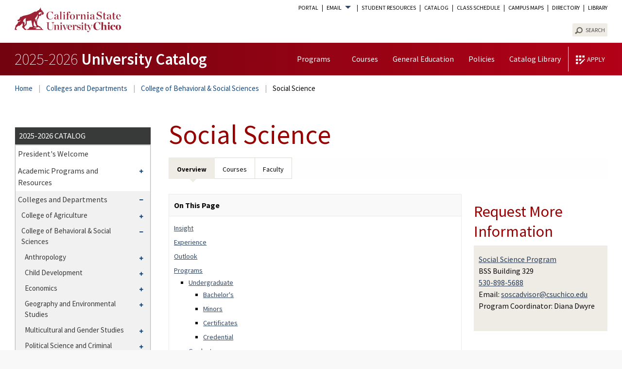

--- FILE ---
content_type: text/html; charset=UTF-8
request_url: https://catalog.csuchico.edu/colleges-departments/college-behavioral-social-sciences/social-science/
body_size: 2316
content:
<!DOCTYPE html>
<html lang="en">
<head>
    <meta charset="utf-8">
    <meta name="viewport" content="width=device-width, initial-scale=1">
    <title></title>
    <style>
        body {
            font-family: "Arial";
        }
    </style>
    <script type="text/javascript">
    window.awsWafCookieDomainList = [];
    window.gokuProps = {
"key":"AQIDAHjcYu/GjX+QlghicBgQ/7bFaQZ+m5FKCMDnO+vTbNg96AHZ4WDspB1aFJyVQH2dkUBmAAAAfjB8BgkqhkiG9w0BBwagbzBtAgEAMGgGCSqGSIb3DQEHATAeBglghkgBZQMEAS4wEQQM7W6WqUCbHzul4jDCAgEQgDu69PTxw/7akKqxxDbZaXLC4vs4UibAla0yObX4jAjWnHi++X1x+9kjy7qUhd1j/dlv+Ad8Wd1vFcvx4w==",
          "iv":"CgAE+DTJMwAAAYaK",
          "context":"UypdnHRKazjj3ZoRKMpr7VUrqG1Rz1fumOVzBeo7lLZADPXpOGjHf41NHj2miNHNV0MwI/PsIOJR3qB782VZP74bgmjDdHfmXbxxX3u0VG3NCbHaozThp0PYIW1QFV/CqrvCZ46W/L7sksj2pW4H/asQfl7cX7FuxJTFTJp25587wEAgTW4izC4vV0/+mpP0T6wqMy6/Jz3BUVDRW551D2kGrLhzwYBeCMudnO3ttigqP4riy0QftZ9AuRbEvNP4AI3kO3j5frJuQbCbOOTIDJglwtGxg41N6wPyiu7+qWFk/8AaJJo3FLdGqN2mylXfXClOHoUays9Q6Q2kTcwN/tg6Q0keM7kqHo6lm3t+hyz9VDeyu9VAvDFeZyKtHAWHeHkDuRKrK/9P+ojYQl+CZpyKKAk0rdCfeq1h8TpD6qBSZzuNpX71/h781A7I5wfnEyCt+ffWmsRDpGbZp1UKAHRyigGUHjj1tqnTJQE1EqRe0NlkvRbitETX966/d62TbVC2IkvEQuMmd+XLZPnaN9CwIvyj/fajoNht2stSQSUVGpULbOkfGXvkBO4v9oNLjZDFRO+H/PAKzV98tkMrG3XaXkG84bDQsAYGbyYSuTNL8qZNAsz9qx0a0pwERpPsu/gqCVq5vQ2DO0O72wKw+Q+LX/rfQGENqofPFaOskgiDVqmzDkLK55/Ta5pz8T7tayoAZXTJ4nBdeCq2rruw2B9qC9SaaiR+aE5yHrTwHncxkv7nWDy7v5MemsC487LgXCegJFu9D5mNcKCIz2VlTahFvR9V54yMLqM0z3Q+o7MgejU="
};
    </script>
    <script src="https://3b07d6190caa.58592306.us-east-2.token.awswaf.com/3b07d6190caa/dbfcd59e4170/1fc11a78507b/challenge.js"></script>
</head>
<body>
    <div id="challenge-container"></div>
    <script type="text/javascript">
        AwsWafIntegration.saveReferrer();
        AwsWafIntegration.checkForceRefresh().then((forceRefresh) => {
            if (forceRefresh) {
                AwsWafIntegration.forceRefreshToken().then(() => {
                    window.location.reload(true);
                });
            } else {
                AwsWafIntegration.getToken().then(() => {
                    window.location.reload(true);
                });
            }
        });
    </script>
    <noscript>
        <h1>JavaScript is disabled</h1>
        In order to continue, we need to verify that you're not a robot.
        This requires JavaScript. Enable JavaScript and then reload the page.
    </noscript>
</body>
</html>

--- FILE ---
content_type: text/html; charset=UTF-8
request_url: https://catalog.csuchico.edu/colleges-departments/college-behavioral-social-sciences/social-science/
body_size: 163985
content:
<!doctype html>
<html class="no-js" xml:lang="en" lang="en" dir="ltr">

<head>
<meta http-equiv="X-UA-Compatible" content="IE=Edge" />
<title>Social Science | California State University, Chico</title>
<meta http-equiv="Content-Type" content="text/html; charset=utf-8" />
<link rel="search" type="application/opensearchdescription+xml"
			href="/search/opensearch.xml" title="Catalog" />
<meta name="viewport" content="width=device-width, initial-scale=1.0, minimum-scale=1.0" />
<link href="/images/favicon.ico" rel="shortcut icon" />
<link rel="stylesheet" type="text/css" href="/css/reset.css" />
<link rel="preconnect" href="https://fonts.googleapis.com">
<link rel="preconnect" href="https://fonts.gstatic.com" crossorigin>
<link href="https://fonts.googleapis.com/css2?family=Source+Sans+Pro:ital,wght@0,200;0,400;0,600;0,700;1,400;1,700&display=swap" rel="stylesheet">
<link href="https://fonts.googleapis.com/css?family=Roboto:400,400i,500,500i,700,700i" rel="stylesheet">
<link rel="stylesheet" type="text/css" href="/fonts/font-awesome/font-awesome.min.css" />
<link rel="stylesheet" type="text/css" href="/css/courseleaf.css" />
<link rel="stylesheet" type="text/css" href="/css/screen.css?v=20220324" media="screen" />
<link rel="stylesheet" type="text/css" href="/css/print.css" media="print" />
<script type="text/javascript" src="/js/jquery.js"></script>
<script type="text/javascript" src="/js/lfjs.js"></script>
<script type="text/javascript" src="/js/lfjs_any.js"></script>
<link rel="stylesheet" type="text/css" href="/js/lfjs.css" />
<script type="text/javascript" src="/js/courseleaf.js"></script>
<script type="text/javascript" src="/js/custom.js?v=20220412"></script>



</head>



<body class="">




<nav aria-label="Skip content menu" class="accessible">
	<div class="accessible-menu">
		<ul>
			<li><a href="#contentarea" rel="section">Skip to Content</a></li>
			<li><a href="/azindex/">AZ Index</a></li>
			<li><a href="/">Catalog Home</a></li>
		</ul>
	</div>
</nav>

<header id="header">
	<div class="headInner">

		<a href="https://www.csuchico.edu" id="logo">
			<img width="219" height="51" src="/images/csuchico-logo-red.svg"
				alt="California State University, Chico">
		</a>

		<div class="navSearchContain" id="navSearch" aria-hidden="true">

			<div class="taskNav">
				<nav aria-label="Task Navigation">
					<ul class="navList">
						<li><a id="mobLink" href="https://portal.csuchico.edu/">Portal</a></li>
						<li class="mo"><a href="https://outlook.com/csuchico.edu">MS Exchange Mail</a></li>
						<li class="mo"><a href="https://www.csuchico.edu/google/">Wildcat Mail</a></li>
						<li class="hasPop do"><button href="#" aria-haspopup="true" aria-expanded="false"
								data-toggle="#emailOpts">Email</button>
							<ul id="emailOpts" aria-hidden="true">
								<li><a href="https://outlook.com/csuchico.edu">MS Exchange</a></li>
								<li><a href="https://www.csuchico.edu/google/">Wildcat Mail</a>
								</li>
							</ul>
						</li>
						<li><a href="https://www.csuchico.edu/resources/index.shtml">Student Resources</a></li>
						<li><a href="/">Catalog</a></li>
						<li><a href="https://www.csuchico.edu/schedule/">Class Schedule</a></li>
						<li><a href="https://www.csuchico.edu/maps/index.shtml">Campus Maps</a></li>
						<li><a href="https://apps.csuchico.edu/directory/">Directory</a></li>
						<li><a href="https://www.csuchico.edu/library/">Library</a></li>
					</ul>
				</nav>
			</div>
			<button class="searchTrigger" data-toggle="#searchWrap" aria-expanded="false"
				aria-controls="searchWrap">
				<div><span class="sr-only">Toggle </span>Search<span class="sr-only"> Visibility</span></div>
			</button>
			<div class="searchWrap" id="searchWrap" aria-hidden="false">
				<h2 class="sr-only" id="dialog-title2">Enter a Search Term</h2>
				<div class="searchInner">
					<form action="/search/" class="searchForm">
						<div class="formInner">
							<label class="inputWrap">
								<!-- was desktop-search__input-inner -->
								<span class="sr-only">Search</span>
								<input type="search" name="search" value="" placeholder="Search"
									class="desktop-search__input" />

							</label>
						</div>
						<fieldset class="radioFieldset">
							<!-- was desktop-search__search-which -->
							<legend class="sr-only">Search location</legend>
							<div class="radioWrap">
								<!-- menu-search-select -->
								<span class="catRadio">
									<!-- was cat-radio -->
									<input type="radio" id="catsearch" name="check" value="cat" checked="checked" />
									<label for="catsearch"> Search Catalog </label>
								</span>

								<span class="catRadio">
									<input type="radio" id="coursesearch" name="check" value="fose" />
									<label for="coursesearch"> Search Courses</label>
								</span>

								<span class="catRadio">
									<input type="radio" id="csuchicosearch" name="check" value="inst" />
									<label for="csuchicosearch"> Search CSU, Chico</label>
								</span>
								<input type="submit" name="submit" value="Submit">
							</div>
						</fieldset>
<!-- <input type="hidden" name="caturl" value="/colleges-departments" /> -->
					</form>

				</div>

			</div>
			<div class="applyWrap"><a href="https://www.csuchico.edu/apply/">Apply</a></div>
			<button class="mobileClose" aria-expanded="true" aria-controls="navSearch" aria-label="Close Task Nav">
				<svg height="14" width="14" aria-hidden="true" focusable="false" viewBox="0 0 32 32">
					<path
						d="M31.2,26.1c-1-1.1-5.2-5.4-10-10.1c4.8-4.9,9.2-9.3,10-10.1c2-2-2.9-7.3-5.1-5.1c-0.9,1-5.2,5.3-10.1,10.1 C11.2,6,6.7,1.6,5.8,0.7c-2-2-7.3,2.9-5.1,5.1C1.7,6.7,6.1,11.1,11,16c-4.9,4.9-9.3,9.2-10.2,10.2c-2.1,2.1,2.4,7.3,5.1,5.1 c1.1-1,5.5-5.3,10.2-10.1c4.8,4.8,9.1,9.1,10,10.1C28.3,33.3,33.5,28.8,31.2,26.1z">
					</path>
				</svg>
			</button>
		</div>
		<button class="mobileTrigger" data-toggle="#navSearch" aria-expanded="false" aria-controls="navSearch"
			aria-label="Open Task Nav">
			<svg width="22" height="14" focusable="false" aria-hidden="true" viewBox="0 0 22 14">
				<rect fill="currentColor" width="22" height="2"></rect>
				<rect y="5.958" fill="currentColor" width="22" height="2"></rect>
				<rect y="12" fill="currentColor" width="22" height="2"></rect>
			</svg>
		</button>

		<div id="local-header" aria-labelledby="aria__section-title">
			<div class="lheaderInner">
				<div id="site-title">
					<h1 id="aria__section-title"><a href="/">
						<span class="w300">2025-2026</span> 
							University Catalog</a>
					</h1>
				</div>
				<nav id="navigation" aria-label="Secondary" aria-hidden="false">
					<ul id="main-nav" class="clearfix">
						<li class="isparent"><a href="/academic-programs-resources/academic-programs/">Programs</a>
							<ul>
								<li><a href="/academic-programs-resources/academic-programs/#bachelorstext">Bachelor's</a></li>
								<li><a href="/academic-programs-resources/academic-programs/#minorstext">Minors</a></li>
								<li><a href="/academic-programs-resources/academic-programs/#certificatestext">Certificates</a></li>
								<li><a href="/academic-programs-resources/academic-programs/#credentialstext">Credentials</a></li>
								<li><a href="/academic-programs-resources/academic-programs/#masterstext">Master's</a></li>
							</ul>
						</li>
						<li><a href="/courses/">Courses</a></li>
						<li><a href="/colleges-departments/undergraduate-education-academic-success/general-education/">General Education</a></li>
						<li><a href="/academic-standards-policies/">Policies</a></li>
						<li><a href="/archive/">Catalog Library</a></li>
						<li class="quickApply"><a href="https://www.csuchico.edu/apply/">Apply</a></li>
					</ul>
				</nav>
			</div>
		</div>
	</div>
</header>

<div class="bread">
	<div class="wrap">
<nav id="breadcrumb" aria-label="Breadcrumbs">
<ul><li><a href="/">Home</a><span class="crumbsep">/</span></li><li><a href="/colleges-departments/">Colleges&nbsp;and&nbsp;Departments</a><span class="crumbsep">/</span></li><li><a href="/colleges-departments/college-behavioral-social-sciences/">College&nbsp;of&nbsp;Behavioral&nbsp;&amp;&nbsp;Social&nbsp;Sciences</a><span class="crumbsep">/</span></li><li><span class="active">Social Science</span></li></ul>
</nav>
	</div>
</div>

<section id="content-container">
   <div class="wrap">

<!-- filter page begin -->


<!-- filter page end-->
		<button class="mobileNavsTrigger" id="navsToggle" aria-expanded="false" data-toggle="#col-nav">
			<span>Expand Navigation</span>
		</button>
	  <aside id="col-nav">
	           <div id="sidebar">

            <div class="sidebar-item">
               <h2 id="edition" class="sidebar-header">2025-2026 Catalog</h2>
               <nav id="cl-menu" class="togglenav" aria-label="Primary">
				<ul class="nav qlMob">
					<li class="isparent">
						<div class="toggle-wrap clearfix">
							<a href="/academic-programs-resources/academic-programs/">Programs</a>
							<button onclick="toggleNav(this); return false;" class="arrow-wrap"
								aria-expanded="false">
								<span class="arrow">Toggle Programs</span>
							</button>
						</div>
						<ul class="nav programs" aria-hidden="true">
							<li><a href="/academic-programs-resources/academic-programs/#bachelorstext">Bachelor's</a></li>
							<li><a href="/academic-programs-resources/academic-programs/#minorstext">Minors</a></li>
							<li><a href="/academic-programs-resources/academic-programs/#certificatestext">Certificates</a></li>
							<li><a href="/academic-programs-resources/academic-programs/#credentialstext">Credentials</a></li>
							<li><a href="/academic-programs-resources/academic-programs/#masterstext">Master's</a></li>
						</ul>
					</li>
					<li><a href="/courses/">Courses</a></li>
					<li><a href=" /colleges-departments/undergraduate-education-academic-success/general-education/">General Education</a></li>
					<li><a href="/academic-standards-policies/">Policies</a></li>
					<li><a href="https://www.csuchico.edu/apss/catalog/catalog-library.shtml">Catalog Library</a></li>
					<!-- <li class="quickApply"><a href="#">Apply</a></li> -->
				</ul>

<ul class="nav levelzero" id="/">
<li><a href="/presidents-welcome/">President's Welcome</a></li>
<li class="isparent"><div class="toggle-wrap clearfix"><a href="/academic-programs-resources/">Academic Programs and Resources</a><button onclick="toggleNav(this); return false;" class="arrow-wrap" aria-expanded="false"><span class="arrow">Toggle Academic Programs and Resources</span></button></div>
	<ul class="nav levelone" id="/academic-programs-resources/">
	<li><a href="/academic-programs-resources/academic-programs/">Academic Programs</a></li>
	<li><a href="/academic-programs-resources/accreditations/">Accreditations</a></li>
	</ul>
</li>
<li class="active isparent"><div class="toggle-wrap clearfix"><a href="/colleges-departments/">Colleges and Departments</a><button onclick="toggleNav(this); return false;" class="arrow-wrap open" aria-expanded="true"><span class="arrow open">Toggle Colleges and Departments</span></button></div>
	<ul class="nav levelone" id="/colleges-departments/">
	<li class="isparent"><div class="toggle-wrap clearfix"><a href="/colleges-departments/college-agriculture/">College of Agriculture</a><button onclick="toggleNav(this); return false;" class="arrow-wrap" aria-expanded="false"><span class="arrow">Toggle College of Agriculture</span></button></div>
		<ul class="nav leveltwo" id="/colleges-departments/college-agriculture/">
		<li class="isparent"><div class="toggle-wrap clearfix"><a href="/colleges-departments/college-agriculture/agriculture/">Agriculture</a><button onclick="toggleNav(this); return false;" class="arrow-wrap" aria-expanded="false"><span class="arrow">Toggle Agriculture</span></button></div>
			<ul class="nav levelthree" id="/colleges-departments/college-agriculture/agriculture/">
			<li><a href="/colleges-departments/college-agriculture/agriculture/agricultural-business-bs/">Agricultural Business BS</a></li>
			<li><a href="/colleges-departments/college-agriculture/agriculture/agricultural-business-minor/">Agricultural Business Minor</a></li>
			<li><a href="/colleges-departments/college-agriculture/agriculture/agricultural-education-ms/">Agricultural Education MS</a></li>
			<li><a href="/colleges-departments/college-agriculture/agriculture/agricultural-science-bs/">Agricultural Science BS</a></li>
			<li><a href="/colleges-departments/college-agriculture/agriculture/agriculture-minor/">Agriculture Minor</a></li>
			<li><a href="/colleges-departments/college-agriculture/agriculture/animal-science-bs/">Animal Science BS</a></li>
			<li><a href="/colleges-departments/college-agriculture/agriculture/animal-science-minor/">Animal Science Minor</a></li>
			<li><a href="/colleges-departments/college-agriculture/agriculture/plant-soil-science-bs/">Plant and Soil Science BS</a></li>
			<li><a href="/colleges-departments/college-agriculture/agriculture/plant-protection-certificate/">Plant Protection Certificate</a></li>
			<li><a href="/colleges-departments/college-agriculture/agriculture/pre-veterinary-program-animal-science/">Pre-&#8203;Veterinary Program in Animal Science</a></li>
			<li><a href="/colleges-departments/college-agriculture/agriculture/teaching-credential-program-agriculture/">Teaching Credential Program in Agriculture</a></li>
			<li><a href="/colleges-departments/college-agriculture/agriculture/team-organizational-leadership-agriculture-certificate/">Team and Organizational Leadership in Agriculture Certificate</a></li>
			</ul>
</li>
		</ul>
</li>
	<li class="active isparent"><div class="toggle-wrap clearfix"><a href="/colleges-departments/college-behavioral-social-sciences/">College of Behavioral &amp;&#8203; Social Sciences</a><button onclick="toggleNav(this); return false;" class="arrow-wrap open" aria-expanded="true"><span class="arrow open">Toggle College of Behavioral &amp;&#8203; Social Sciences</span></button></div>
		<ul class="nav leveltwo" id="/colleges-departments/college-behavioral-social-sciences/">
		<li class="isparent"><div class="toggle-wrap clearfix"><a href="/colleges-departments/college-behavioral-social-sciences/anthropology/">Anthropology</a><button onclick="toggleNav(this); return false;" class="arrow-wrap" aria-expanded="false"><span class="arrow">Toggle Anthropology</span></button></div>
			<ul class="nav levelthree" id="/colleges-departments/college-behavioral-social-sciences/anthropology/">
			<li><a href="/colleges-departments/college-behavioral-social-sciences/anthropology/anthropology-ba/">Anthropology BA</a></li>
			<li><a href="/colleges-departments/college-behavioral-social-sciences/anthropology/anthropology-ma/">Anthropology MA</a></li>
			<li><a href="/colleges-departments/college-behavioral-social-sciences/anthropology/anthropology-minor/">Anthropology Minor</a></li>
			<li><a href="/colleges-departments/college-behavioral-social-sciences/anthropology/applied-cultural-anthropology-certificate/">Applied Cultural Anthropology Certificate</a></li>
			<li><a href="/colleges-departments/college-behavioral-social-sciences/anthropology/cultural-resource-management-certificate/">Cultural Resource Management Certificate</a></li>
			<li><a href="/colleges-departments/college-behavioral-social-sciences/anthropology/forensic-science-certificate/">Forensic Science Certificate</a></li>
			<li><a href="/colleges-departments/college-behavioral-social-sciences/anthropology/museum-studies-certificate/">Museum Studies Certificate</a></li>
			</ul>
</li>
		<li class="isparent"><div class="toggle-wrap clearfix"><a href="/colleges-departments/college-behavioral-social-sciences/child-development/">Child Development</a><button onclick="toggleNav(this); return false;" class="arrow-wrap" aria-expanded="false"><span class="arrow">Toggle Child Development</span></button></div>
			<ul class="nav levelthree" id="/colleges-departments/college-behavioral-social-sciences/child-development/">
			<li><a href="/colleges-departments/college-behavioral-social-sciences/child-development/child-development-ba/">Child Development BA</a></li>
			<li><a href="/colleges-departments/college-behavioral-social-sciences/child-development/child-development-minor/">Child Development Minor</a></li>
			</ul>
</li>
		<li class="isparent"><div class="toggle-wrap clearfix"><a href="/colleges-departments/college-behavioral-social-sciences/economics/">Economics</a><button onclick="toggleNav(this); return false;" class="arrow-wrap" aria-expanded="false"><span class="arrow">Toggle Economics</span></button></div>
			<ul class="nav levelthree" id="/colleges-departments/college-behavioral-social-sciences/economics/">
			<li><a href="/colleges-departments/college-behavioral-social-sciences/economics/economics-ba/">Economics BA</a></li>
			<li><a href="/colleges-departments/college-behavioral-social-sciences/economics/economics-minor/">Economics Minor</a></li>
			</ul>
</li>
		<li class="isparent"><div class="toggle-wrap clearfix"><a href="/colleges-departments/college-behavioral-social-sciences/geography-environmental-studies/">Geography and Environmental Studies</a><button onclick="toggleNav(this); return false;" class="arrow-wrap" aria-expanded="false"><span class="arrow">Toggle Geography and Environmental Studies</span></button></div>
			<ul class="nav levelthree" id="/colleges-departments/college-behavioral-social-sciences/geography-environmental-studies/">
			<li><a href="/colleges-departments/college-behavioral-social-sciences/geography-environmental-studies/environmental-studies-minor/">Environmental Studies Minor</a></li>
			<li><a href="/colleges-departments/college-behavioral-social-sciences/geography-environmental-studies/geography-ba/">Geography BA</a></li>
			<li><a href="/colleges-departments/college-behavioral-social-sciences/geography-environmental-studies/geography-minor/">Geography Minor</a></li>
			<li><a href="/colleges-departments/college-behavioral-social-sciences/geography-environmental-studies/geospatial-literacy-minor/">Geospatial Literacy Minor</a></li>
			<li><a href="/colleges-departments/college-behavioral-social-sciences/geography-environmental-studies/geospatial-technology-certificate/">Geospatial Technology Certificate</a></li>
			<li><a href="/colleges-departments/college-behavioral-social-sciences/geography-environmental-studies/land-use-environmental-planning-certificate/">Land Use and Environmental Planning Certificate</a></li>
			<li><a href="/colleges-departments/college-behavioral-social-sciences/geography-environmental-studies/planning-development-minor/">Planning and Development Minor</a></li>
			</ul>
</li>
		<li class="isparent"><div class="toggle-wrap clearfix"><a href="/colleges-departments/college-behavioral-social-sciences/multicultural-gender-studies/">Multicultural and Gender Studies</a><button onclick="toggleNav(this); return false;" class="arrow-wrap" aria-expanded="false"><span class="arrow">Toggle Multicultural and Gender Studies</span></button></div>
			<ul class="nav levelthree" id="/colleges-departments/college-behavioral-social-sciences/multicultural-gender-studies/">
			<li><a href="/colleges-departments/college-behavioral-social-sciences/multicultural-gender-studies/african-american-studies-minor/">African American Studies Minor</a></li>
			<li><a href="/colleges-departments/college-behavioral-social-sciences/multicultural-gender-studies/american-indian-studies-minor/">American Indian Studies Minor</a></li>
			<li><a href="/colleges-departments/college-behavioral-social-sciences/multicultural-gender-studies/asian-american-studies-minor/">Asian American Studies Minor</a></li>
			<li><a href="/colleges-departments/college-behavioral-social-sciences/multicultural-gender-studies/intersectional-chicanx-latinx-studies-ba/">Intersectional Chicanx/&#8203;Latinx Studies BA</a></li>
			<li><a href="/colleges-departments/college-behavioral-social-sciences/multicultural-gender-studies/intersectional-chicanx-latinx-studies-minor/">Intersectional Chicanx/&#8203;Latinx Studies Minor</a></li>
			<li><a href="/colleges-departments/college-behavioral-social-sciences/multicultural-gender-studies/managing-diversity-organizations-minor/">Managing Diversity in Organizations Minor</a></li>
			<li><a href="/colleges-departments/college-behavioral-social-sciences/multicultural-gender-studies/multicultural-gender-studies-ba/">Multicultural and Gender Studies BA</a></li>
			<li><a href="/colleges-departments/college-behavioral-social-sciences/multicultural-gender-studies/multicultural-gender-studies-online-ba/">Multicultural and Gender Studies BA Online</a></li>
			<li><a href="/colleges-departments/college-behavioral-social-sciences/multicultural-gender-studies/multicultural-studies-minor/">Multicultural Studies Minor</a></li>
			<li><a href="/colleges-departments/college-behavioral-social-sciences/multicultural-gender-studies/queer-trans-studies-minor/">Queer and Trans Studies Minor</a></li>
			<li><a href="/colleges-departments/college-behavioral-social-sciences/multicultural-gender-studies/womens-studies-minor/">Women's Studies Minor</a></li>
			</ul>
</li>
		<li class="isparent"><div class="toggle-wrap clearfix"><a href="/colleges-departments/college-behavioral-social-sciences/political-science-criminal-justice/">Political Science and Criminal Justice</a><button onclick="toggleNav(this); return false;" class="arrow-wrap" aria-expanded="false"><span class="arrow">Toggle Political Science and Criminal Justice</span></button></div>
			<ul class="nav levelthree" id="/colleges-departments/college-behavioral-social-sciences/political-science-criminal-justice/">
			<li><a href="/colleges-departments/college-behavioral-social-sciences/political-science-criminal-justice/criminal-justice-ba/">Criminal Justice BA</a></li>
			<li><a href="/colleges-departments/college-behavioral-social-sciences/political-science-criminal-justice/criminal-justice-minor/">Criminal Justice Minor</a></li>
			<li><a href="/colleges-departments/college-behavioral-social-sciences/political-science-criminal-justice/international-relations-minor/">International Relations Minor</a></li>
			<li><a href="/colleges-departments/college-behavioral-social-sciences/political-science-criminal-justice/paralegal-certificate/">Paralegal Certificate</a></li>
			<li><a href="/colleges-departments/college-behavioral-social-sciences/political-science-criminal-justice/political-science-ba/">Political Science BA</a></li>
			<li><a href="/colleges-departments/college-behavioral-social-sciences/political-science-criminal-justice/political-science-ma/">Political Science MA</a></li>
			<li><a href="/colleges-departments/college-behavioral-social-sciences/political-science-criminal-justice/political-science-minor/">Political Science Minor</a></li>
			<li><a href="/colleges-departments/college-behavioral-social-sciences/political-science-criminal-justice/public-administration-ba/">Public Administration BA</a></li>
			<li><a href="/colleges-departments/college-behavioral-social-sciences/political-science-criminal-justice/public-administration-minor/">Public Administration Minor</a></li>
			<li><a href="/colleges-departments/college-behavioral-social-sciences/political-science-criminal-justice/mpa/">Public Administration MPA</a></li>
			</ul>
</li>
		<li class="isparent"><div class="toggle-wrap clearfix"><a href="/colleges-departments/college-behavioral-social-sciences/psychology/">Psychology</a><button onclick="toggleNav(this); return false;" class="arrow-wrap" aria-expanded="false"><span class="arrow">Toggle Psychology</span></button></div>
			<ul class="nav levelthree" id="/colleges-departments/college-behavioral-social-sciences/psychology/">
			<li><a href="/colleges-departments/college-behavioral-social-sciences/psychology/psychology-ba/">Psychology BA</a></li>
			<li><a href="/colleges-departments/college-behavioral-social-sciences/psychology/psychology-ma/">Psychology MA</a></li>
			<li><a href="/colleges-departments/college-behavioral-social-sciences/psychology/psychology-minor/">Psychology Minor</a></li>
			<li><a href="/colleges-departments/college-behavioral-social-sciences/psychology/psychology-ms/">Psychology MS</a></li>
			</ul>
</li>
		<li class="isparent"><div class="toggle-wrap clearfix"><a href="/colleges-departments/college-behavioral-social-sciences/public-health-health-services-administration/">Public Health and Health Services Administration</a><button onclick="toggleNav(this); return false;" class="arrow-wrap" aria-expanded="false"><span class="arrow">Toggle Public Health and Health Services Administration</span></button></div>
			<ul class="nav levelthree" id="/colleges-departments/college-behavioral-social-sciences/public-health-health-services-administration/">
			<li><a href="/colleges-departments/college-behavioral-social-sciences/public-health-health-services-administration/health-services-administration-bs/">Health Services Administration BS</a></li>
			<li><a href="/colleges-departments/college-behavioral-social-sciences/public-health-health-services-administration/health-services-administration-certificate/">Health Services Administration Certificate</a></li>
			<li><a href="/colleges-departments/college-behavioral-social-sciences/public-health-health-services-administration/health-services-administration-minor/">Health Services Administration Minor</a></li>
			<li><a href="/colleges-departments/college-behavioral-social-sciences/public-health-health-services-administration/public-health-bs/">Public Health BS</a></li>
			<li><a href="/colleges-departments/college-behavioral-social-sciences/public-health-health-services-administration/public-health-minor/">Public Health Minor</a></li>
			</ul>
</li>
		<li class="active self isparent"><div class="toggle-wrap clearfix"><a href="/colleges-departments/college-behavioral-social-sciences/social-science/">Social Science</a><button onclick="toggleNav(this); return false;" class="arrow-wrap open" aria-expanded="true"><span class="arrow open">Toggle Social Science</span></button></div>
			<ul class="nav levelthree" id="/colleges-departments/college-behavioral-social-sciences/social-science/">
			<li><a href="/colleges-departments/college-behavioral-social-sciences/social-science/california-people-places-cultures-minor/">California: People, Places, and Cultures Minor</a></li>
			<li><a href="/colleges-departments/college-behavioral-social-sciences/social-science/career-life-planning-minor/">Career and Life Planning Minor</a></li>
			<li><a href="/colleges-departments/college-behavioral-social-sciences/social-science/family-relations-minor/">Family Relations Minor</a></li>
			<li><a href="/colleges-departments/college-behavioral-social-sciences/social-science/gerontology-certificate/">Gerontology Certificate</a></li>
			<li><a href="/colleges-departments/college-behavioral-social-sciences/social-science/gerontology-minor/">Gerontology Minor</a></li>
			<li><a href="/colleges-departments/college-behavioral-social-sciences/social-science/social-science-ba/">Social Science BA</a></li>
			<li><a href="/colleges-departments/college-behavioral-social-sciences/social-science/social-science-online-ba/">Social Science BA Online</a></li>
			<li><a href="/colleges-departments/college-behavioral-social-sciences/social-science/social-science-ma/">Social Science MA</a></li>
			<li><a href="/colleges-departments/college-behavioral-social-sciences/social-science/social-science-single-subject-matter-preparation-program/">Social Science Single Subject Matter Preparation Program</a></li>
			</ul>
</li>
		<li class="isparent"><div class="toggle-wrap clearfix"><a href="/colleges-departments/college-behavioral-social-sciences/social-work/">Social Work</a><button onclick="toggleNav(this); return false;" class="arrow-wrap" aria-expanded="false"><span class="arrow">Toggle Social Work</span></button></div>
			<ul class="nav levelthree" id="/colleges-departments/college-behavioral-social-sciences/social-work/">
			<li><a href="/colleges-departments/college-behavioral-social-sciences/social-work/social-work-ba/">Social Work BA</a></li>
			<li><a href="/colleges-departments/college-behavioral-social-sciences/social-work/social-work-minor/">Social Work Minor</a></li>
			<li><a href="/colleges-departments/college-behavioral-social-sciences/social-work/msw/">Social Work MSW</a></li>
			</ul>
</li>
		<li class="isparent"><div class="toggle-wrap clearfix"><a href="/colleges-departments/college-behavioral-social-sciences/sociology/">Sociology</a><button onclick="toggleNav(this); return false;" class="arrow-wrap" aria-expanded="false"><span class="arrow">Toggle Sociology</span></button></div>
			<ul class="nav levelthree" id="/colleges-departments/college-behavioral-social-sciences/sociology/">
			<li><a href="/colleges-departments/college-behavioral-social-sciences/sociology/sociology-ba/">Sociology BA</a></li>
			<li><a href="/colleges-departments/college-behavioral-social-sciences/sociology/sociology-online-ba/">Sociology BA Online</a></li>
			<li><a href="/colleges-departments/college-behavioral-social-sciences/sociology/sociology-minor/">Sociology Minor</a></li>
			</ul>
</li>
		</ul>
</li>
	<li class="isparent"><div class="toggle-wrap clearfix"><a href="/colleges-departments/college-business/">College of Business</a><button onclick="toggleNav(this); return false;" class="arrow-wrap" aria-expanded="false"><span class="arrow">Toggle College of Business</span></button></div>
		<ul class="nav leveltwo" id="/colleges-departments/college-business/">
		<li class="isparent"><div class="toggle-wrap clearfix"><a href="/colleges-departments/college-business/business/">Business</a><button onclick="toggleNav(this); return false;" class="arrow-wrap" aria-expanded="false"><span class="arrow">Toggle Business</span></button></div>
			<ul class="nav levelthree" id="/colleges-departments/college-business/business/">
			<li><a href="/colleges-departments/college-business/business/accounting-minor/">Accounting Minor</a></li>
			<li><a href="/colleges-departments/college-business/business/business-administration-bs/">Business Administration BS</a></li>
			<li><a href="/colleges-departments/college-business/business/business-administration-online-bs/">Business Administration BS Online </a></li>
			<li><a href="/colleges-departments/college-business/business/mba/">Business Administration MBA</a></li>
			<li><a href="/colleges-departments/college-business/business/mba-online/">Business Administration MBA Online</a></li>
			<li><a href="/colleges-departments/college-business/business/business-administration-minor/">Business Administration Minor</a></li>
			<li><a href="/colleges-departments/college-business/business/business-analytics-ms/">Business Analytics MS</a></li>
			<li><a href="/colleges-departments/college-business/business/business-information-systems-bs/">Business Information Systems BS</a></li>
			<li><a href="/colleges-departments/college-business/business/enterprise-information-systems-certificate/">Enterprise Information Systems Certificate</a></li>
			<li><a href="/colleges-departments/college-business/business/entrepreneurship-small-business-management-minor/">Entrepreneurship and Small Business Management Minor</a></li>
			<li><a href="/colleges-departments/college-business/business/entrepreneurship-certificate/">Entrepreneurship Certificate</a></li>
			<li><a href="/colleges-departments/college-business/business/finance-minor/">Finance Minor</a></li>
			<li><a href="/colleges-departments/college-business/business/financial-planning-certificate/">Financial Planning Certificate</a></li>
			<li><a href="/colleges-departments/college-business/business/information-technology-certificate/">Information Technology Certificate</a></li>
			<li><a href="/colleges-departments/college-business/business/international-business-certificate/">International Business Certificate</a></li>
			<li><a href="/colleges-departments/college-business/business/international-business-minor/">International Business Minor</a></li>
			<li><a href="/colleges-departments/college-business/business/management-information-systems-minor/">Management Information Systems Minor</a></li>
			<li><a href="/colleges-departments/college-business/business/management-minor/">Management Minor</a></li>
			<li><a href="/colleges-departments/college-business/business/managing-diversity-organizations-minor/">Managing Diversity in Organizations Minor</a></li>
			<li><a href="/colleges-departments/college-business/business/managing-sustainability-minor/">Managing for Sustainability Minor</a></li>
			<li><a href="/colleges-departments/college-business/business/marketing-minor/">Marketing Minor</a></li>
			<li><a href="/colleges-departments/college-business/business/operations-supply-chain-management-minor/">Operations and Supply Chain Management Minor</a></li>
			<li><a href="/colleges-departments/college-business/business/professional-management-consulting-certificate/">Professional Management Consulting Certificate</a></li>
			<li><a href="/colleges-departments/college-business/business/professional-sales-certificate/">Professional Sales Certificate</a></li>
			<li><a href="/colleges-departments/college-business/business/project-management-minor/">Project Management Minor</a></li>
			</ul>
</li>
		</ul>
</li>
	<li class="isparent"><div class="toggle-wrap clearfix"><a href="/colleges-departments/college-communication-education/">College of Communication &amp;&#8203; Education</a><button onclick="toggleNav(this); return false;" class="arrow-wrap" aria-expanded="false"><span class="arrow">Toggle College of Communication &amp;&#8203; Education</span></button></div>
		<ul class="nav leveltwo" id="/colleges-departments/college-communication-education/">
		<li class="isparent"><div class="toggle-wrap clearfix"><a href="/colleges-departments/college-communication-education/communication-sciences-disorders/">Communication Sciences and Disorders</a><button onclick="toggleNav(this); return false;" class="arrow-wrap" aria-expanded="false"><span class="arrow">Toggle Communication Sciences and Disorders</span></button></div>
			<ul class="nav levelthree" id="/colleges-departments/college-communication-education/communication-sciences-disorders/">
			<li><a href="/colleges-departments/college-communication-education/communication-sciences-disorders/communication-sciences-disorders-bs/">Communication Sciences and Disorders BS</a></li>
			<li><a href="/colleges-departments/college-communication-education/communication-sciences-disorders/communication-sciences-disorders-ms/">Communication Sciences and Disorders MS</a></li>
			</ul>
</li>
		<li class="isparent"><div class="toggle-wrap clearfix"><a href="/colleges-departments/college-communication-education/communication-studies/">Communication Studies</a><button onclick="toggleNav(this); return false;" class="arrow-wrap" aria-expanded="false"><span class="arrow">Toggle Communication Studies</span></button></div>
			<ul class="nav levelthree" id="/colleges-departments/college-communication-education/communication-studies/">
			<li><a href="/colleges-departments/college-communication-education/communication-studies/communication-studies-ba/">Communication Studies BA</a></li>
			<li><a href="/colleges-departments/college-communication-education/communication-studies/communication-studies-ma/">Communication Studies MA</a></li>
			<li><a href="/colleges-departments/college-communication-education/communication-studies/communication-studies-minor/">Communication Studies Minor</a></li>
			</ul>
</li>
		<li class="isparent"><div class="toggle-wrap clearfix"><a href="/colleges-departments/college-communication-education/computer-animation-game-development/">Computer Animation and Game Development</a><button onclick="toggleNav(this); return false;" class="arrow-wrap" aria-expanded="false"><span class="arrow">Toggle Computer Animation and Game Development</span></button></div>
			<ul class="nav levelthree" id="/colleges-departments/college-communication-education/computer-animation-game-development/">
			<li><a href="/colleges-departments/college-communication-education/computer-animation-game-development/3d-digital-modeling-environments/">3D Digital Modeling and Environments Minor</a></li>
			<li><a href="/colleges-departments/college-communication-education/computer-animation-game-development/computer-animation-game-development-bs/">Computer Animation and Game Development BS</a></li>
			<li><a href="/colleges-departments/college-communication-education/computer-animation-game-development/computer-animation-minor/">Computer Animation Minor</a></li>
			<li><a href="/colleges-departments/college-communication-education/computer-animation-game-development/video-game-design-minor/">Video Game Design Minor</a></li>
			</ul>
</li>
		<li class="isparent"><div class="toggle-wrap clearfix"><a href="/colleges-departments/college-communication-education/education/">Education</a><button onclick="toggleNav(this); return false;" class="arrow-wrap" aria-expanded="false"><span class="arrow">Toggle Education</span></button></div>
			<ul class="nav levelthree" id="/colleges-departments/college-communication-education/education/">
			<li><a href="/colleges-departments/college-communication-education/education/basic-teaching-credentials/">Basic Teaching Credentials</a></li>
			<li><a href="/colleges-departments/college-communication-education/education/bilingual-credential-program/">Bilingual Credential Program</a></li>
			<li><a href="/colleges-departments/college-communication-education/education/concurrent-credential-program/">Concurrent Credential Program</a></li>
			<li><a href="/colleges-departments/college-communication-education/education/education-ma/">Education MA</a></li>
			<li><a href="/colleges-departments/college-communication-education/education/education-specialist-credential-program/">Education Specialist Credential Program</a></li>
			<li><a href="/colleges-departments/college-communication-education/education/educational-technology-distance-learning/">Educational Technology and Distance Learning Certificate</a></li>
			<li><a href="/colleges-departments/college-communication-education/education/multiple-subject-credential-program/">Multiple Subject Credential Program</a></li>
			<li><a href="/colleges-departments/college-communication-education/education/school-personnel-credentials/">Other School Personnel Credentials</a></li>
			<li><a href="/colleges-departments/college-communication-education/education/single-subject-credential-program/">Single Subject Credential Program</a></li>
			<li><a href="/colleges-departments/college-communication-education/education/special-education-minor/">Special Education Minor</a></li>
			<li><a href="/colleges-departments/college-communication-education/education/teaching-ma/">Teaching MA</a></li>
			</ul>
</li>
		<li class="isparent"><div class="toggle-wrap clearfix"><a href="/colleges-departments/college-communication-education/journalism-public-relations/">Journalism and Public Relations</a><button onclick="toggleNav(this); return false;" class="arrow-wrap" aria-expanded="false"><span class="arrow">Toggle Journalism and Public Relations</span></button></div>
			<ul class="nav levelthree" id="/colleges-departments/college-communication-education/journalism-public-relations/">
			<li><a href="/colleges-departments/college-communication-education/journalism-public-relations/journalism-ba/">Journalism BA</a></li>
			<li><a href="/colleges-departments/college-communication-education/journalism-public-relations/journalism-minor/">Journalism Minor</a></li>
			<li><a href="/colleges-departments/college-communication-education/journalism-public-relations/sports-media-minor/">Sports Media Minor</a></li>
			</ul>
</li>
		<li class="isparent"><div class="toggle-wrap clearfix"><a href="/colleges-departments/college-communication-education/kinesiology-exercise-physiology/">Kinesiology</a><button onclick="toggleNav(this); return false;" class="arrow-wrap" aria-expanded="false"><span class="arrow">Toggle Kinesiology</span></button></div>
			<ul class="nav levelthree" id="/colleges-departments/college-communication-education/kinesiology-exercise-physiology/">
			<li><a href="/colleges-departments/college-communication-education/kinesiology-exercise-physiology/adapted-physical-activity-minor/">Adapted Physical Activity Minor</a></li>
			<li><a href="/colleges-departments/college-communication-education/kinesiology-exercise-physiology/coaching-minor/">Coaching Minor</a></li>
			<li><a href="/colleges-departments/college-communication-education/kinesiology-exercise-physiology/exercise-physiology-bs/">Exercise Physiology BS</a></li>
			<li><a href="/colleges-departments/college-communication-education/kinesiology-exercise-physiology/kinesiology-ba/">Kinesiology BA</a></li>
			<li><a href="/colleges-departments/college-communication-education/kinesiology-exercise-physiology/kinesiology-ms/">Kinesiology MS</a></li>
			<li><a href="/colleges-departments/college-communication-education/kinesiology-exercise-physiology/outdoor-education-certificate/">Outdoor Education Certificate</a></li>
			<li><a href="/colleges-departments/college-communication-education/kinesiology-exercise-physiology/physical-education-minor/">Physical Education Minor</a></li>
			<li><a href="/colleges-departments/college-communication-education/kinesiology-exercise-physiology/physical-education-single-subject-matter-preparation-program/">Physical Education Single Subject Matter Preparation Program</a></li>
			<li><a href="/colleges-departments/college-communication-education/kinesiology-exercise-physiology/sport-performance-minor/">Sport Performance Minor</a></li>
			</ul>
</li>
		<li class="isparent"><div class="toggle-wrap clearfix"><a href="/colleges-departments/college-communication-education/liberal-studies/">Liberal Studies</a><button onclick="toggleNav(this); return false;" class="arrow-wrap" aria-expanded="false"><span class="arrow">Toggle Liberal Studies</span></button></div>
			<ul class="nav levelthree" id="/colleges-departments/college-communication-education/liberal-studies/">
			<li><a href="/colleges-departments/college-communication-education/liberal-studies/liberal-arts-ba/">Liberal Arts BA</a></li>
			<li><a href="/colleges-departments/college-communication-education/liberal-studies/liberal-studies-ba/">Liberal Studies BA</a></li>
			</ul>
</li>
		<li class="isparent"><div class="toggle-wrap clearfix"><a href="/colleges-departments/college-communication-education/media-arts-design-technology/">Media Arts, Design, and Technology</a><button onclick="toggleNav(this); return false;" class="arrow-wrap" aria-expanded="false"><span class="arrow">Toggle Media Arts, Design, and Technology</span></button></div>
			<ul class="nav levelthree" id="/colleges-departments/college-communication-education/media-arts-design-technology/">
			<li><a href="/colleges-departments/college-communication-education/media-arts-design-technology/broadcasting-minor/">Broadcasting Minor</a></li>
			<li><a href="/colleges-departments/college-communication-education/media-arts-design-technology/communication-design-bfa/">Communication Design BFA</a></li>
			<li><a href="/colleges-departments/college-communication-education/media-arts-design-technology/communication-design-minor/">Communication Design Minor</a></li>
			<li><a href="/colleges-departments/college-communication-education/media-arts-design-technology/media-arts-ba/">Media Arts BA</a></li>
			<li><a href="/colleges-departments/college-communication-education/media-arts-design-technology/social-media-production-analysis-minor/">Social Media Production and Analysis Minor</a></li>
			<li><a href="/colleges-departments/college-communication-education/media-arts-design-technology/web-design-publishing-certificate/">Web Design and Publishing Certificate</a></li>
			</ul>
</li>
		<li class="isparent"><div class="toggle-wrap clearfix"><a href="/colleges-departments/college-communication-education/recreation-hospitality-parks-management/">Recreation, Hospitality, and Parks Management</a><button onclick="toggleNav(this); return false;" class="arrow-wrap" aria-expanded="false"><span class="arrow">Toggle Recreation, Hospitality, and Parks Management</span></button></div>
			<ul class="nav levelthree" id="/colleges-departments/college-communication-education/recreation-hospitality-parks-management/">
			<li><a href="/colleges-departments/college-communication-education/recreation-hospitality-parks-management/outdoor-education-certificate/">Outdoor Education Certificate</a></li>
			<li><a href="/colleges-departments/college-communication-education/recreation-hospitality-parks-management/recreation-administration-ma/">Recreation Administration MA</a></li>
			<li><a href="/colleges-departments/college-communication-education/recreation-hospitality-parks-management/recreation-hospitality-parks-management-bs/">Recreation, Hospitality, and Parks Management BS</a></li>
			<li><a href="/colleges-departments/college-communication-education/recreation-hospitality-parks-management/recreation-hospitality-parks-management-minor/">Recreation, Hospitality, and Parks Management Minor</a></li>
			<li><a href="/colleges-departments/college-communication-education/recreation-hospitality-parks-management/tourism-minor/">Tourism Minor</a></li>
			</ul>
</li>
		</ul>
</li>
	<li class="isparent"><div class="toggle-wrap clearfix"><a href="/colleges-departments/college-engineering-computer-science-construction-management/">College of Engineering, Computer Science &amp;&#8203; Construction Management</a><button onclick="toggleNav(this); return false;" class="arrow-wrap" aria-expanded="false"><span class="arrow">Toggle College of Engineering, Computer Science &amp;&#8203; Construction Management</span></button></div>
		<ul class="nav leveltwo" id="/colleges-departments/college-engineering-computer-science-construction-management/">
		<li class="isparent"><div class="toggle-wrap clearfix"><a href="/colleges-departments/college-engineering-computer-science-construction-management/civil-engineering/">Civil Engineering</a><button onclick="toggleNav(this); return false;" class="arrow-wrap" aria-expanded="false"><span class="arrow">Toggle Civil Engineering</span></button></div>
			<ul class="nav levelthree" id="/colleges-departments/college-engineering-computer-science-construction-management/civil-engineering/">
			<li><a href="/colleges-departments/college-engineering-computer-science-construction-management/civil-engineering/civil-engineering-bs/">Civil Engineering BS</a></li>
			</ul>
</li>
		<li class="isparent"><div class="toggle-wrap clearfix"><a href="/colleges-departments/college-engineering-computer-science-construction-management/computer-science/">Computer Science</a><button onclick="toggleNav(this); return false;" class="arrow-wrap" aria-expanded="false"><span class="arrow">Toggle Computer Science</span></button></div>
			<ul class="nav levelthree" id="/colleges-departments/college-engineering-computer-science-construction-management/computer-science/">
			<li><a href="/colleges-departments/college-engineering-computer-science-construction-management/computer-science/computer-information-systems-bs/">Computer Information Systems BS</a></li>
			<li><a href="/colleges-departments/college-engineering-computer-science-construction-management/computer-science/computer-science-bs/">Computer Science BS</a></li>
			<li><a href="/colleges-departments/college-engineering-computer-science-construction-management/computer-science/computer-science-minor/">Computer Science Minor</a></li>
			<li><a href="/colleges-departments/college-engineering-computer-science-construction-management/computer-science/computer-science-ms/">Computer Science MS</a></li>
			<li><a href="/colleges-departments/college-engineering-computer-science-construction-management/computer-science/computer-science-online-ms/">Computer Science MS Online</a></li>
			<li><a href="/colleges-departments/college-engineering-computer-science-construction-management/computer-science/cybersecurity-minor/">Cybersecurity Minor</a></li>
			<li><a href="/colleges-departments/college-engineering-computer-science-construction-management/computer-science/data-science-certificate/">Data Science Certificate</a></li>
			</ul>
</li>
		<li class="isparent"><div class="toggle-wrap clearfix"><a href="/colleges-departments/college-engineering-computer-science-construction-management/concrete-industry-management/">Concrete Industry Management</a><button onclick="toggleNav(this); return false;" class="arrow-wrap" aria-expanded="false"><span class="arrow">Toggle Concrete Industry Management</span></button></div>
			<ul class="nav levelthree" id="/colleges-departments/college-engineering-computer-science-construction-management/concrete-industry-management/">
			<li><a href="/colleges-departments/college-engineering-computer-science-construction-management/concrete-industry-management/concrete-industry-management-bs/">Concrete Industry Management BS</a></li>
			</ul>
</li>
		<li class="isparent"><div class="toggle-wrap clearfix"><a href="/colleges-departments/college-engineering-computer-science-construction-management/construction-management/">Construction Management</a><button onclick="toggleNav(this); return false;" class="arrow-wrap" aria-expanded="false"><span class="arrow">Toggle Construction Management</span></button></div>
			<ul class="nav levelthree" id="/colleges-departments/college-engineering-computer-science-construction-management/construction-management/">
			<li><a href="/colleges-departments/college-engineering-computer-science-construction-management/construction-management/construction-management-bs/">Construction Management BS</a></li>
			<li><a href="/colleges-departments/college-engineering-computer-science-construction-management/construction-management/electrical-construction-minor/">Electrical Construction Minor</a></li>
			<li><a href="/colleges-departments/college-engineering-computer-science-construction-management/construction-management/heavy-construction-minor/">Heavy Construction Minor</a></li>
			</ul>
</li>
		<li class="isparent"><div class="toggle-wrap clearfix"><a href="/colleges-departments/college-engineering-computer-science-construction-management/electrical-computer-engineering/">Electrical and Computer Engineering</a><button onclick="toggleNav(this); return false;" class="arrow-wrap" aria-expanded="false"><span class="arrow">Toggle Electrical and Computer Engineering</span></button></div>
			<ul class="nav levelthree" id="/colleges-departments/college-engineering-computer-science-construction-management/electrical-computer-engineering/">
			<li><a href="/colleges-departments/college-engineering-computer-science-construction-management/electrical-computer-engineering/biomedical-engineering-minor/">Biomedical Engineering Minor</a></li>
			<li><a href="/colleges-departments/college-engineering-computer-science-construction-management/electrical-computer-engineering/computer-engineering-bs/">Computer Engineering BS</a></li>
			<li><a href="/colleges-departments/college-engineering-computer-science-construction-management/electrical-computer-engineering/computer-engineering-minor/">Computer Engineering Minor</a></li>
			<li><a href="/colleges-departments/college-engineering-computer-science-construction-management/electrical-computer-engineering/electrical-computer-engineering-ms/">Electrical and Computer Engineering MS</a></li>
			<li><a href="/colleges-departments/college-engineering-computer-science-construction-management/electrical-computer-engineering/electrical-electronic-engineering-bs/">Electrical/&#8203;Electronic Engineering BS</a></li>
			</ul>
</li>
		<li class="isparent"><div class="toggle-wrap clearfix"><a href="/colleges-departments/college-engineering-computer-science-construction-management/mechanical-mechatronic-engineering-advanced-manufacturing/">Mechanical and Mechatronic Engineering and Advanced Manufacturing</a><button onclick="toggleNav(this); return false;" class="arrow-wrap" aria-expanded="false"><span class="arrow">Toggle Mechanical and Mechatronic Engineering and Advanced Manufacturing</span></button></div>
			<ul class="nav levelthree" id="/colleges-departments/college-engineering-computer-science-construction-management/mechanical-mechatronic-engineering-advanced-manufacturing/">
			<li><a href="/colleges-departments/college-engineering-computer-science-construction-management/mechanical-mechatronic-engineering-advanced-manufacturing/advanced-manufacturing-applied-robotics-bs/">Advanced Manufacturing and Applied Robotics BS</a></li>
			<li><a href="/colleges-departments/college-engineering-computer-science-construction-management/mechanical-mechatronic-engineering-advanced-manufacturing/advanced-manufacturing-minor/">Advanced Manufacturing Minor</a></li>
			<li><a href="/colleges-departments/college-engineering-computer-science-construction-management/mechanical-mechatronic-engineering-advanced-manufacturing/mechanical-engineering-bs/">Mechanical Engineering BS</a></li>
			<li><a href="/colleges-departments/college-engineering-computer-science-construction-management/mechanical-mechatronic-engineering-advanced-manufacturing/mechatronic-engineering-bs/">Mechatronic Engineering BS</a></li>
			</ul>
</li>
		</ul>
</li>
	<li class="isparent"><div class="toggle-wrap clearfix"><a href="/colleges-departments/college-humanities-fine-arts/">College of Humanities &amp;&#8203; Fine Arts</a><button onclick="toggleNav(this); return false;" class="arrow-wrap" aria-expanded="false"><span class="arrow">Toggle College of Humanities &amp;&#8203; Fine Arts</span></button></div>
		<ul class="nav leveltwo" id="/colleges-departments/college-humanities-fine-arts/">
		<li class="isparent"><div class="toggle-wrap clearfix"><a href="/colleges-departments/college-humanities-fine-arts/art-art-history/">Art and Art History</a><button onclick="toggleNav(this); return false;" class="arrow-wrap" aria-expanded="false"><span class="arrow">Toggle Art and Art History</span></button></div>
			<ul class="nav levelthree" id="/colleges-departments/college-humanities-fine-arts/art-art-history/">
			<li><a href="/colleges-departments/college-humanities-fine-arts/art-art-history/art-ba/">Art BA</a></li>
			<li><a href="/colleges-departments/college-humanities-fine-arts/art-art-history/art-bfa/">Art BFA</a></li>
			<li><a href="/colleges-departments/college-humanities-fine-arts/art-art-history/art-history-minor/">Art History Minor</a></li>
			<li><a href="/colleges-departments/college-humanities-fine-arts/art-art-history/art-ma/">Art MA</a></li>
			<li><a href="/colleges-departments/college-humanities-fine-arts/art-art-history/art-single-subject-matter-preparation-program/">Art Single Subject Matter Preparation Program</a></li>
			<li><a href="/colleges-departments/college-humanities-fine-arts/art-art-history/art-studio-minor/">Art Studio Minor</a></li>
			<li><a href="/colleges-departments/college-humanities-fine-arts/art-art-history/interior-design-minor/">Interior Design Minor</a></li>
			<li><a href="/colleges-departments/college-humanities-fine-arts/art-art-history/photographic-studies-minor/">Photographic Studies Minor</a></li>
			</ul>
</li>
		<li class="isparent"><div class="toggle-wrap clearfix"><a href="/colleges-departments/college-humanities-fine-arts/comparative-religion-humanities/">Comparative Religion and Humanities</a><button onclick="toggleNav(this); return false;" class="arrow-wrap" aria-expanded="false"><span class="arrow">Toggle Comparative Religion and Humanities</span></button></div>
			<ul class="nav levelthree" id="/colleges-departments/college-humanities-fine-arts/comparative-religion-humanities/">
			<li><a href="/colleges-departments/college-humanities-fine-arts/comparative-religion-humanities/cinema-studies-minor/">Cinema Studies Minor</a></li>
			<li><a href="/colleges-departments/college-humanities-fine-arts/comparative-religion-humanities/classical-civilization-minor/">Classical Civilization Minor</a></li>
			<li><a href="/colleges-departments/college-humanities-fine-arts/comparative-religion-humanities/comparative-religion-minor/">Comparative Religion Minor</a></li>
			<li><a href="/colleges-departments/college-humanities-fine-arts/comparative-religion-humanities/humanities-ba/">Humanities BA</a></li>
			<li><a href="/colleges-departments/college-humanities-fine-arts/comparative-religion-humanities/humanities-online-ba/">Humanities BA Online</a></li>
			<li><a href="/colleges-departments/college-humanities-fine-arts/comparative-religion-humanities/humanities-minor/">Humanities Minor</a></li>
			<li><a href="/colleges-departments/college-humanities-fine-arts/comparative-religion-humanities/interreligious-intercultural-relations-certificate/">Interreligious and Intercultural Relations Certificate</a></li>
			<li><a href="/colleges-departments/college-humanities-fine-arts/comparative-religion-humanities/medieval-renaissance-studies-minor/">Medieval and Renaissance Studies Minor</a></li>
			<li><a href="/colleges-departments/college-humanities-fine-arts/comparative-religion-humanities/modern-jewish-israel-studies-minor/">Modern Jewish and Israel Studies Minor</a></li>
			<li><a href="/colleges-departments/college-humanities-fine-arts/comparative-religion-humanities/religious-studies-ba/">Religious Studies BA</a></li>
			<li><a href="/colleges-departments/college-humanities-fine-arts/comparative-religion-humanities/religious-studies-online-ba/">Religious Studies BA Online</a></li>
			</ul>
</li>
		<li class="isparent"><div class="toggle-wrap clearfix"><a href="/colleges-departments/college-humanities-fine-arts/english/">English</a><button onclick="toggleNav(this); return false;" class="arrow-wrap" aria-expanded="false"><span class="arrow">Toggle English</span></button></div>
			<ul class="nav levelthree" id="/colleges-departments/college-humanities-fine-arts/english/">
			<li><a href="/colleges-departments/college-humanities-fine-arts/english/creative-writing-minor/">Creative Writing Minor</a></li>
			<li><a href="/colleges-departments/college-humanities-fine-arts/english/english-ba/">English BA</a></li>
			<li><a href="/colleges-departments/college-humanities-fine-arts/english/english-ma/">English MA</a></li>
			<li><a href="/colleges-departments/college-humanities-fine-arts/english/english-minor/">English Minor</a></li>
			<li><a href="/colleges-departments/college-humanities-fine-arts/english/english-single-subject-matter-preparation-program/">English Single Subject Matter Preparation Program</a></li>
			<li><a href="/colleges-departments/college-humanities-fine-arts/english/linguistics-ba/">Linguistics BA</a></li>
			<li><a href="/colleges-departments/college-humanities-fine-arts/english/linguistics-minor/">Linguistics Minor</a></li>
			<li><a href="/colleges-departments/college-humanities-fine-arts/english/literary-editing-publishing-certificate/">Literary Editing and Publishing Certificate</a></li>
			<li><a href="/colleges-departments/college-humanities-fine-arts/english/secondary-language-arts-minor/">Secondary Language Arts Minor</a></li>
			<li><a href="/colleges-departments/college-humanities-fine-arts/english/teaching-college-level-writing-certificate/">Teaching College-&#8203;Level Writing Certificate</a></li>
			<li><a href="/colleges-departments/college-humanities-fine-arts/english/tesol-certificate/">Teaching English to Speakers of Other Languages (TESOL) Certificate</a></li>
			</ul>
</li>
		<li class="isparent"><div class="toggle-wrap clearfix"><a href="/colleges-departments/college-humanities-fine-arts/history/">History</a><button onclick="toggleNav(this); return false;" class="arrow-wrap" aria-expanded="false"><span class="arrow">Toggle History</span></button></div>
			<ul class="nav levelthree" id="/colleges-departments/college-humanities-fine-arts/history/">
			<li><a href="/colleges-departments/college-humanities-fine-arts/history/advanced-study-history-certificate/">Advanced Study in History Certificate</a></li>
			<li><a href="/colleges-departments/college-humanities-fine-arts/history/history-ba/">History BA</a></li>
			<li><a href="/colleges-departments/college-humanities-fine-arts/history/history-ma/">History MA</a></li>
			<li><a href="/colleges-departments/college-humanities-fine-arts/history/history-minor/">History Minor</a></li>
			<li><a href="/colleges-departments/college-humanities-fine-arts/history/public-history-certificate/">Public History Certificate</a></li>
			<li><a href="/colleges-departments/college-humanities-fine-arts/history/social-science-single-subject-matter-preparation-program/">Social Science Single Subject Matter Preparation Program</a></li>
			</ul>
</li>
		<li class="isparent"><div class="toggle-wrap clearfix"><a href="/colleges-departments/college-humanities-fine-arts/languages-cultures/">Languages and Cultures</a><button onclick="toggleNav(this); return false;" class="arrow-wrap" aria-expanded="false"><span class="arrow">Toggle Languages and Cultures</span></button></div>
			<ul class="nav levelthree" id="/colleges-departments/college-humanities-fine-arts/languages-cultures/">
			<li><a href="/colleges-departments/college-humanities-fine-arts/languages-cultures/african-studies-minor/">African Studies Minor</a></li>
			<li><a href="/colleges-departments/college-humanities-fine-arts/languages-cultures/asian-studies-ba/">Asian Studies BA</a></li>
			<li><a href="/colleges-departments/college-humanities-fine-arts/languages-cultures/asian-studies-minor/">Asian Studies Minor</a></li>
			<li><a href="/colleges-departments/college-humanities-fine-arts/languages-cultures/european-studies-minor/">European Studies Minor</a></li>
			<li><a href="/colleges-departments/college-humanities-fine-arts/languages-cultures/french-minor/">French Minor</a></li>
			<li><a href="/colleges-departments/college-humanities-fine-arts/languages-cultures/german-ba/">German BA</a></li>
			<li><a href="/colleges-departments/college-humanities-fine-arts/languages-cultures/german-minor/">German Minor</a></li>
			<li><a href="/colleges-departments/college-humanities-fine-arts/languages-cultures/italian-minor/">Italian Minor</a></li>
			<li><a href="/colleges-departments/college-humanities-fine-arts/languages-cultures/japanese-minor/">Japanese Minor</a></li>
			<li><a href="/colleges-departments/college-humanities-fine-arts/languages-cultures/language-teaching-ma/">Language Teaching MA</a></li>
			<li><a href="/colleges-departments/college-humanities-fine-arts/languages-cultures/latin-american-studies-ba/">Latin American Studies BA</a></li>
			<li><a href="/colleges-departments/college-humanities-fine-arts/languages-cultures/latin-american-studies-minor/">Latin American Studies Minor</a></li>
			<li><a href="/colleges-departments/college-humanities-fine-arts/languages-cultures/middle-eastern-studies-minor/">Middle Eastern Studies Minor</a></li>
			<li><a href="/colleges-departments/college-humanities-fine-arts/languages-cultures/spanish-ba/">Spanish BA</a></li>
			<li><a href="/colleges-departments/college-humanities-fine-arts/languages-cultures/spanish-minor/">Spanish Minor</a></li>
			<li><a href="/colleges-departments/college-humanities-fine-arts/languages-cultures/tesol-graduate-certificate/">Teaching English to Speakers of Other Languages (TESOL) Graduate Certificate</a></li>
			</ul>
</li>
		<li class="isparent"><div class="toggle-wrap clearfix"><a href="/colleges-departments/college-humanities-fine-arts/music-theatre-dance/">Music, Theatre, and Dance</a><button onclick="toggleNav(this); return false;" class="arrow-wrap" aria-expanded="false"><span class="arrow">Toggle Music, Theatre, and Dance</span></button></div>
			<ul class="nav levelthree" id="/colleges-departments/college-humanities-fine-arts/music-theatre-dance/">
			<li><a href="/colleges-departments/college-humanities-fine-arts/music-theatre-dance/dance-minor/">Dance Minor</a></li>
			<li><a href="/colleges-departments/college-humanities-fine-arts/music-theatre-dance/keyboard-pedagogy-certificate/">Keyboard Pedagogy Certificate</a></li>
			<li><a href="/colleges-departments/college-humanities-fine-arts/music-theatre-dance/music-ba/">Music BA</a></li>
			<li><a href="/colleges-departments/college-humanities-fine-arts/music-theatre-dance/music-industry-technology-ba/">Music Industry and Technology BA</a></li>
			<li><a href="/colleges-departments/college-humanities-fine-arts/music-theatre-dance/music-minor/">Music Minor</a></li>
			<li><a href="/colleges-departments/college-humanities-fine-arts/music-theatre-dance/musical-theatre-bfa/">Musical Theatre BFA</a></li>
			<li><a href="/colleges-departments/college-humanities-fine-arts/music-theatre-dance/theatre-arts-ba/">Theatre Arts BA</a></li>
			<li><a href="/colleges-departments/college-humanities-fine-arts/music-theatre-dance/theatre-arts-minor/">Theatre Arts Minor</a></li>
			<li><a href="/colleges-departments/college-humanities-fine-arts/music-theatre-dance/vocal-performance-pedagogy-certificate/">Vocal Performance and Pedagogy Certificate</a></li>
			</ul>
</li>
		<li class="isparent"><div class="toggle-wrap clearfix"><a href="/colleges-departments/college-humanities-fine-arts/philosophy/">Philosophy</a><button onclick="toggleNav(this); return false;" class="arrow-wrap" aria-expanded="false"><span class="arrow">Toggle Philosophy</span></button></div>
			<ul class="nav levelthree" id="/colleges-departments/college-humanities-fine-arts/philosophy/">
			<li><a href="/colleges-departments/college-humanities-fine-arts/philosophy/ethics-minor/">Ethics Minor</a></li>
			<li><a href="/colleges-departments/college-humanities-fine-arts/philosophy/philosophy-law-minor/">Philosophy and Law Minor</a></li>
			<li><a href="/colleges-departments/college-humanities-fine-arts/philosophy/philosophy-ba/">Philosophy BA</a></li>
			<li><a href="/colleges-departments/college-humanities-fine-arts/philosophy/philosophy-minor/">Philosophy Minor</a></li>
			</ul>
</li>
		</ul>
</li>
	<li class="isparent"><div class="toggle-wrap clearfix"><a href="/colleges-departments/college-natural-sciences/">College of Natural Sciences</a><button onclick="toggleNav(this); return false;" class="arrow-wrap" aria-expanded="false"><span class="arrow">Toggle College of Natural Sciences</span></button></div>
		<ul class="nav leveltwo" id="/colleges-departments/college-natural-sciences/">
		<li class="isparent"><div class="toggle-wrap clearfix"><a href="/colleges-departments/college-natural-sciences/biological-sciences/">Biological Sciences</a><button onclick="toggleNav(this); return false;" class="arrow-wrap" aria-expanded="false"><span class="arrow">Toggle Biological Sciences</span></button></div>
			<ul class="nav levelthree" id="/colleges-departments/college-natural-sciences/biological-sciences/">
			<li><a href="/colleges-departments/college-natural-sciences/biological-sciences/biological-sciences-ba/">Biological Sciences BA</a></li>
			<li><a href="/colleges-departments/college-natural-sciences/biological-sciences/biological-sciences-bs/">Biological Sciences BS</a></li>
			<li><a href="/colleges-departments/college-natural-sciences/biological-sciences/biological-sciences-minor/">Biological Sciences Minor</a></li>
			<li><a href="/colleges-departments/college-natural-sciences/biological-sciences/biological-sciences-ms/">Biological Sciences MS</a></li>
			<li><a href="/colleges-departments/college-natural-sciences/biological-sciences/biology-pre-professional-programs/">Biology Pre-&#8203;Professional Programs</a></li>
			<li><a href="/colleges-departments/college-natural-sciences/biological-sciences/botany-ms/">Botany MS</a></li>
			<li><a href="/colleges-departments/college-natural-sciences/biological-sciences/microbiology-bs/">Microbiology BS</a></li>
			<li><a href="/colleges-departments/college-natural-sciences/biological-sciences/science-concentration-biological-science-single-subject-matter-preparation-program/">Science with a Concentration in Biological Science Single Subject Matter Preparation Program</a></li>
			</ul>
</li>
		<li class="isparent"><div class="toggle-wrap clearfix"><a href="/colleges-departments/college-natural-sciences/chemistry-biochemistry/">Chemistry and Biochemistry</a><button onclick="toggleNav(this); return false;" class="arrow-wrap" aria-expanded="false"><span class="arrow">Toggle Chemistry and Biochemistry</span></button></div>
			<ul class="nav levelthree" id="/colleges-departments/college-natural-sciences/chemistry-biochemistry/">
			<li><a href="/colleges-departments/college-natural-sciences/chemistry-biochemistry/american-chemical-society-certificate-chemistry/">American Chemical Society Certificate in Chemistry </a></li>
			<li><a href="/colleges-departments/college-natural-sciences/chemistry-biochemistry/biochemistry-bs/">Biochemistry BS</a></li>
			<li><a href="/colleges-departments/college-natural-sciences/chemistry-biochemistry/biochemistry-minor/">Biochemistry Minor</a></li>
			<li><a href="/colleges-departments/college-natural-sciences/chemistry-biochemistry/chemistry-ba/">Chemistry BA</a></li>
			<li><a href="/colleges-departments/college-natural-sciences/chemistry-biochemistry/chemistry-bs/">Chemistry BS</a></li>
			<li><a href="/colleges-departments/college-natural-sciences/chemistry-biochemistry/chemistry-minor/">Chemistry Minor</a></li>
			<li><a href="/colleges-departments/college-natural-sciences/chemistry-biochemistry/chemistry-pre-professional-programs/">Chemistry Pre-&#8203;Professional Programs</a></li>
			<li><a href="/colleges-departments/college-natural-sciences/chemistry-biochemistry/science-concentration-chemistry-single-subject-matter-preparation-program/">Science with a Concentration in Chemistry Single Subject Matter Preparation Program</a></li>
			</ul>
</li>
		<li class="isparent"><div class="toggle-wrap clearfix"><a href="/colleges-departments/college-natural-sciences/earth-environmental-sciences/">Earth and Environmental Sciences</a><button onclick="toggleNav(this); return false;" class="arrow-wrap" aria-expanded="false"><span class="arrow">Toggle Earth and Environmental Sciences</span></button></div>
			<ul class="nav levelthree" id="/colleges-departments/college-natural-sciences/earth-environmental-sciences/">
			<li><a href="/colleges-departments/college-natural-sciences/earth-environmental-sciences/earth-environmental-science-ms/">Earth and Environmental Science MS</a></li>
			<li><a href="/colleges-departments/college-natural-sciences/earth-environmental-sciences/environmental-science-bs/">Environmental Science BS</a></li>
			<li><a href="/colleges-departments/college-natural-sciences/earth-environmental-sciences/geology-bs/">Geology BS</a></li>
			<li><a href="/colleges-departments/college-natural-sciences/earth-environmental-sciences/geology-minor/">Geology Minor</a></li>
			<li><a href="/colleges-departments/college-natural-sciences/earth-environmental-sciences/science-single-subject-matter-preparation-program/">Science Single Subject Matter Preparation Program</a></li>
			</ul>
</li>
		<li class="isparent"><div class="toggle-wrap clearfix"><a href="/colleges-departments/college-natural-sciences/mathematics/">Mathematics and Statistics</a><button onclick="toggleNav(this); return false;" class="arrow-wrap" aria-expanded="false"><span class="arrow">Toggle Mathematics and Statistics</span></button></div>
			<ul class="nav levelthree" id="/colleges-departments/college-natural-sciences/mathematics/">
			<li><a href="/colleges-departments/college-natural-sciences/mathematics/applied-statistics-minor/">Applied Statistics Minor</a></li>
			<li><a href="/colleges-departments/college-natural-sciences/mathematics/data-science-analytics-ms/">Data Science and Analytics MS</a></li>
			<li><a href="/colleges-departments/college-natural-sciences/mathematics/data-science-certificate/">Data Science Certificate</a></li>
			<li><a href="/colleges-departments/college-natural-sciences/mathematics/mathematics-bs/">Mathematics BS</a></li>
			<li><a href="/colleges-departments/college-natural-sciences/mathematics/mathematics-education-minor/">Mathematics Education Minor</a></li>
			<li><a href="/colleges-departments/college-natural-sciences/mathematics/mathematics-minor/">Mathematics Minor</a></li>
			<li><a href="/colleges-departments/college-natural-sciences/mathematics/mathematics-ms/">Mathematics MS</a></li>
			<li><a href="/colleges-departments/college-natural-sciences/mathematics/mathematics-single-subject-matter-preparation-program/">Mathematics Single Subject Matter Preparation Program</a></li>
			<li><a href="/colleges-departments/college-natural-sciences/mathematics/statistics-minor/">Statistics Minor</a></li>
			</ul>
</li>
		<li class="isparent"><div class="toggle-wrap clearfix"><a href="/colleges-departments/college-natural-sciences/nursing/">Nursing</a><button onclick="toggleNav(this); return false;" class="arrow-wrap" aria-expanded="false"><span class="arrow">Toggle Nursing</span></button></div>
			<ul class="nav levelthree" id="/colleges-departments/college-natural-sciences/nursing/">
			<li><a href="/colleges-departments/college-natural-sciences/nursing/nursing-bs/">Nursing BS</a></li>
			<li><a href="/colleges-departments/college-natural-sciences/nursing/nursing-ms/">Nursing MS</a></li>
			<li><a href="/colleges-departments/college-natural-sciences/nursing/public-health-nursing-certificate/">Public Health Nursing Certificate</a></li>
			</ul>
</li>
		<li class="isparent"><div class="toggle-wrap clearfix"><a href="/colleges-departments/college-natural-sciences/nutrition-food-science/">Nutrition and Food Science</a><button onclick="toggleNav(this); return false;" class="arrow-wrap" aria-expanded="false"><span class="arrow">Toggle Nutrition and Food Science</span></button></div>
			<ul class="nav levelthree" id="/colleges-departments/college-natural-sciences/nutrition-food-science/">
			<li><a href="/colleges-departments/college-natural-sciences/nutrition-food-science/food-science-minor/">Food Science Minor</a></li>
			<li><a href="/colleges-departments/college-natural-sciences/nutrition-food-science/foodservice-administration-minor/">Foodservice Administration Minor</a></li>
			<li><a href="/colleges-departments/college-natural-sciences/nutrition-food-science/nutrition-food-science-bs/">Nutrition and Food Sciences BS</a></li>
			<li><a href="/colleges-departments/college-natural-sciences/nutrition-food-science/nutrition-human-performance-minor/">Nutrition for Human Performance Minor</a></li>
			<li><a href="/colleges-departments/college-natural-sciences/nutrition-food-science/nutrition-minor/">Nutrition Minor</a></li>
			<li><a href="/colleges-departments/college-natural-sciences/nutrition-food-science/nutritional-science-ms/">Nutritional Science MS</a></li>
			</ul>
</li>
		<li class="isparent"><div class="toggle-wrap clearfix"><a href="/colleges-departments/college-natural-sciences/physics/">Physics</a><button onclick="toggleNav(this); return false;" class="arrow-wrap" aria-expanded="false"><span class="arrow">Toggle Physics</span></button></div>
			<ul class="nav levelthree" id="/colleges-departments/college-natural-sciences/physics/">
			<li><a href="/colleges-departments/college-natural-sciences/physics/astronomy-minor/">Astronomy Minor</a></li>
			<li><a href="/colleges-departments/college-natural-sciences/physics/physics-bs/">Physics BS</a></li>
			<li><a href="/colleges-departments/college-natural-sciences/physics/physics-minor/">Physics Minor</a></li>
			<li><a href="/colleges-departments/college-natural-sciences/physics/physics-single-subject-matter-preparation-program/">Physics Single Subject Matter Preparation Program</a></li>
			</ul>
</li>
		<li class="isparent"><div class="toggle-wrap clearfix"><a href="/colleges-departments/college-natural-sciences/science-education/">Science Education</a><button onclick="toggleNav(this); return false;" class="arrow-wrap" aria-expanded="false"><span class="arrow">Toggle Science Education</span></button></div>
			<ul class="nav levelthree" id="/colleges-departments/college-natural-sciences/science-education/">
			<li><a href="/colleges-departments/college-natural-sciences/science-education/interdisciplinary-studies-science-teaching-ma/">Interdisciplinary Studies Science Teaching MA</a></li>
			<li><a href="/colleges-departments/college-natural-sciences/science-education/natural-sciences-bs/">Natural Sciences BS</a></li>
			</ul>
</li>
		</ul>
</li>
	<li class="isparent"><div class="toggle-wrap clearfix"><a href="/colleges-departments/undergraduate-education-academic-success/">Undergraduate Education and Academic Success</a><button onclick="toggleNav(this); return false;" class="arrow-wrap" aria-expanded="false"><span class="arrow">Toggle Undergraduate Education and Academic Success</span></button></div>
		<ul class="nav leveltwo" id="/colleges-departments/undergraduate-education-academic-success/">
		<li><a href="/colleges-departments/undergraduate-education-academic-success/equity-leadership-higher-education-certificate/">Equity and Leadership in Higher Education Certificate</a></li>
		<li><a href="/colleges-departments/undergraduate-education-academic-success/undeclared/">Exploratory Studies (Undeclared)</a></li>
		<li><a href="/colleges-departments/undergraduate-education-academic-success/first-year-experience-program/">First-&#8203;Year Experience</a></li>
		<li class="isparent"><div class="toggle-wrap clearfix"><a href="/colleges-departments/undergraduate-education-academic-success/general-education/">General Education</a><button onclick="toggleNav(this); return false;" class="arrow-wrap" aria-expanded="false"><span class="arrow">Toggle General Education</span></button></div>
			<ul class="nav levelthree" id="/colleges-departments/undergraduate-education-academic-success/general-education/">
			<li><a href="/colleges-departments/undergraduate-education-academic-success/general-education/agriculture-food-environment-ge-minor/">Agriculture, Food, and the Environment GE Minor</a></li>
			<li><a href="/colleges-departments/undergraduate-education-academic-success/general-education/california-studies-ge-minor/">California Studies GE Minor</a></li>
			<li><a href="/colleges-departments/undergraduate-education-academic-success/general-education/equity-ethics-policy-ge-minor/">Equity, Ethics, and Policy GE Minor</a></li>
			<li><a href="/colleges-departments/undergraduate-education-academic-success/general-education/gender-sexuality-ge-minor/">Gender and Sexuality GE Minor</a></li>
			<li><a href="/colleges-departments/undergraduate-education-academic-success/general-education/global-studies-ge-minor/">Global Studies GE Minor</a></li>
			<li><a href="/colleges-departments/undergraduate-education-academic-success/general-education/health-wellness-ge-minor/">Health and Wellness GE Minor</a></li>
			<li><a href="/colleges-departments/undergraduate-education-academic-success/general-education/innovation-design-arts-ge-minor/">Innovation, Design, and the Arts GE Minor</a></li>
			<li><a href="/colleges-departments/undergraduate-education-academic-success/general-education/race-ethnicity-sovereignty-ge-minor/">Race, Ethnicity, and Sovereignty GE Minor</a></li>
			<li><a href="/colleges-departments/undergraduate-education-academic-success/general-education/science-technology-society-ge-minor/">Science, Technology, and Society GE Minor</a></li>
			<li><a href="/colleges-departments/undergraduate-education-academic-success/general-education/sustainability-resilience-ge-minor/">Sustainability and Resilience GE Minor</a></li>
			</ul>
</li>
		<li><a href="/colleges-departments/undergraduate-education-academic-success/honors-program/">Honors Program</a></li>
		<li><a href="/colleges-departments/undergraduate-education-academic-success/leadership-studies-minor/">Leadership Studies Minor</a></li>
		<li><a href="/colleges-departments/undergraduate-education-academic-success/special-major-bachelors/">Special Major Bachelor's</a></li>
		</ul>
</li>
	<li class="isparent"><div class="toggle-wrap clearfix"><a href="/colleges-departments/graduate-studies/">Graduate Studies</a><button onclick="toggleNav(this); return false;" class="arrow-wrap" aria-expanded="false"><span class="arrow">Toggle Graduate Studies</span></button></div>
		<ul class="nav leveltwo" id="/colleges-departments/graduate-studies/">
		<li><a href="/colleges-departments/graduate-studies/interdisciplinary-studies-master/">Interdisciplinary Studies Master's</a></li>
		</ul>
</li>
	<li><a href="/colleges-departments/professional-continuing-education/">Professional &amp;&#8203; Continuing Education</a></li>
	</ul>
</li>
<li class="isparent"><div class="toggle-wrap clearfix"><a href="/undergraduate-requirements/">Undergraduate Requirements</a><button onclick="toggleNav(this); return false;" class="arrow-wrap" aria-expanded="false"><span class="arrow">Toggle Undergraduate Requirements</span></button></div>
	<ul class="nav levelone" id="/undergraduate-requirements/">
	<li><a href="/undergraduate-requirements/admissions-undergraduate/">Admissions (Undergraduate)</a></li>
	<li><a href="/undergraduate-requirements/undergraduate-education-planning/">Undergraduate Education Planning</a></li>
	<li><a href="/undergraduate-requirements/bachelors-degree-requirements/">Bachelor's Degree Requirements</a></li>
	<li><a href="/undergraduate-requirements/diversity-requirements/">Diversity Requirements</a></li>
	<li><a href="/undergraduate-requirements/writing-math-requirements/">Writing and Math Requirements</a></li>
	<li><a href="/undergraduate-requirements/academic-advising/">Academic Advising</a></li>
	</ul>
</li>
<li class="isparent"><div class="toggle-wrap clearfix"><a href="/graduate-requirements/">Graduate Requirements</a><button onclick="toggleNav(this); return false;" class="arrow-wrap" aria-expanded="false"><span class="arrow">Toggle Graduate Requirements</span></button></div>
	<ul class="nav levelone" id="/graduate-requirements/">
	<li><a href="/graduate-requirements/graduate-postbaccalaureate-admission-requirements/">Graduate and Postbaccalaureate Admission Requirements</a></li>
	<li><a href="/graduate-requirements/graduate-education-policies/">Graduate Education Policies</a></li>
	<li><a href="/graduate-requirements/masters-degree-requirements/">Master's Degree Requirements</a></li>
	</ul>
</li>
<li class="isparent"><div class="toggle-wrap clearfix"><a href="/academic-standards-policies/">Academic Standards and Policies</a><button onclick="toggleNav(this); return false;" class="arrow-wrap" aria-expanded="false"><span class="arrow">Toggle Academic Standards and Policies</span></button></div>
	<ul class="nav levelone" id="/academic-standards-policies/">
	<li><a href="/academic-standards-policies/course-credit-policies/">Course Credit Policies</a></li>
	<li><a href="/academic-standards-policies/fees-tuition-refunds-holds/">Fees, Tuition, Refunds, and Holds</a></li>
	<li><a href="/academic-standards-policies/student-records-registration/">Student Records and Registration</a></li>
	<li><a href="/academic-standards-policies/academic-policies/">Academic Policies</a></li>
	<li><a href="/academic-standards-policies/course-description-symbols-terms/">Course Description Symbols and Terms</a></li>
	<li><a href="/academic-standards-policies/csu-policies-regulations/">CSU Policies and Regulations</a></li>
	</ul>
</li>
<li><a href="/csu-system/">The CSU System</a></li>
<li><a href="/course-search/">Course Search</a></li>
<li><a href="/faculty-az/">Faculty A-&#8203;Z</a></li>
<li><a href="/about-the-catalog/">About the Catalog</a></li>
<li><a href="/archive/">Archived Catalogs</a></li>
</ul>
               </nav>
            </div>
            <button id="print-btn" href="#print-dialog" onclick="showPrintDialog(); return false;">
               <i class="fa fa-print" aria-hidden="true"></i> Print Options
            </button>
         </div>
      </aside> <!-- end col-nav -->
      <div id="col-content">
			<main id="contentarea">
				<header>


<h1 class="page-title">Social Science</h1>	
				</header>


<script type="text/javascript">
//<![CDATA[
	var defshow = "text";
	var bodycontainer = "#body";
	var validhashes = ",text,coursestext,facultytext,";

if(window.location.hash.length) {
	var hash = cleanHash(window.location.hash);
	if(validhashes.indexOf("," + hash + ",") != -1)
		defshow = hash;
}
var ss = document.styleSheets;
var workss = null;
for(var i=0; i < ss.length; i++) {
	var currmedia = "";
	if (typeof ss[i].media == "string")
		currmedia = ss[i].media
	else if (typeof ss[i].media == "object" && ss[i].media.mediaText)
		currmedia = ss[i].media.mediaText;

	if((currmedia == "screen" || currmedia == "all") && (ss[i].href.indexOf("/") == 0 || ss[i].href.indexOf(document.location.host) >= 0)) {
		workss = ss[i];
		break;
	}
}
if(workss && workss.insertRule) {
	workss.insertRule(".tab_content { display: none; }", workss.cssRules.length)
	workss.insertRule(".sectionheader { display: none; }", workss.cssRules.length)
	workss.insertRule("#" + defshow + "container { display: block; }", workss.cssRules.length)
} else if(workss && workss.addRule) {
	workss.addRule(".tab_content", "display: none");
	workss.addRule(".sectionheader", "display: none");
	workss.addRule("#" + defshow + "container", "display: block");
}
else {
	if (window.console)
		window.console.log('screen.css <link> needs attribute media="screen"');
}
//]]>
</script>
	<nav id="tabs" aria-label="Page content tabs">
		<ul class="clearfix" role="tablist">
			<li id="texttab" role="presentation">
<a href="#textcontainer" role="tab" aria-controls="textcontainer" onclick="return showSection('text');">Overview</a></li>
			<li id="coursestexttab" role="presentation">
<a href="#coursestextcontainer" role="tab" aria-controls="coursestextcontainer" onclick="return showSection('coursestext');" >Courses</a></li>
			<li id="facultytexttab" role="presentation">
<a href="#facultytextcontainer" role="tab" aria-controls="facultytextcontainer" onclick="return showSection('facultytext');" >Faculty</a></li>
		</ul>
	</nav>

<div id="textcontainer" class="page_content tab_content" role="tabpanel" aria-labelledby="texttab">

<aside aria-labelledby="infobox-contact-header" class="infobox infobox--contact fl-right">
<h2 id="infobox-contact-header">Request More Information</h2>
<div class="infobox__inner">
<p class="contact"><a target="_blank" href="http://www.csuchico.edu/sosc/">Social Science Program</a> <br/>
BSS Building 329<br/><a href="tel:530-898-5688">530-898-5688</a> <br/>
Email: <a  href="mailto:soscadvisor@csuchico.edu">soscadvisor@csuchico.edu</a> <br/>
Program Coordinator: Diana Dwyre <br/>
</p>
</div>
</aside>
<div class="notinpdf onthispage" name="otp1"><div class="otp-title">On This Page</div><ul><li><a href="#text" nav-id="0" otp-id="1" onClick="showSection('text', this);">Insight</a></li><li><a href="#text" nav-id="1" otp-id="1" onClick="showSection('text', this);">Experience</a></li><li><a href="#text" nav-id="2" otp-id="1" onClick="showSection('text', this);">Outlook</a></li><li><a href="#text" nav-id="3" otp-id="1" onClick="showSection('text', this);">Programs</a><ul><li><a href="#text" nav-id="4" otp-id="1" onClick="showSection('text', this);">Undergraduate</a><ul><li><a href="#text" nav-id="5" otp-id="1" onClick="showSection('text', this);">Bachelor's</a></li><li><a href="#text" nav-id="6" otp-id="1" onClick="showSection('text', this);">Minors</a></li><li><a href="#text" nav-id="7" otp-id="1" onClick="showSection('text', this);">Certificates</a></li><li><a href="#text" nav-id="8" otp-id="1" onClick="showSection('text', this);">Credential</a></li></ul><li><a href="#text" nav-id="9" otp-id="1" onClick="showSection('text', this);">Graduate</a><ul><li><a href="#text" nav-id="10" otp-id="1" onClick="showSection('text', this);">Master's</a></li></ul></li></li></ul></li></ul></div>
<figure class="scimage imgfullwidth"><img src="/gallery/20230210-LecturerAcademy-JH-003-lg.JPG" alt="Students listen to a faculty standing in the middle of a ChicoFlex classroom as their peers appear on a smart TV via Zoom."/></figure>
<h2 headerid="0" name="text">Insight</h2>
<p>The Social Science Program prepares students to be informed citizens who use multidisciplinary understandings of concepts, theories, and methods from the social sciences to respond to a range of human experiences, events, and real-world social problems. The program promotes an understanding of diversity, equity, and inclusion, the value of research and service to the community, the importance of social and environmental responsibility, and active participation in civic life.</p>
<h2 headerid="1" name="text">Experience</h2>
<p><strong>The Bachelor of Arts in Social Science </strong>is designed for students who have a broad interest in the behavioral and social sciences and for those interested in pursuing a California secondary school teaching credential. The program has two options: multidisciplinary studies and specialization studies. Both options are available to students on campus and for distance education students who do not reside in Chico.</p>
<p><strong>The Master of Arts in Social Science</strong> is a flexible interdisciplinary program that allows students to tailor a program to their specific academic or career goals, drawing on curricula from departments in the College of Behavioral and Social Sciences, as well as the School of Education and other programs. While possibilities are varied, some examples include focusing on higher education administration, college student development, cultural and gender studies, and career development counseling.</p>
<p><strong>The Social Science Blended BA + MA Program</strong> is one of Chico State’s first blended programs and allows students to double count nine units of coursework in our Career and Life Planning area of concentration toward both their bachelor’s and master’s degrees. Students who complete the Social Science blended program will receive both a bachelor’s and master’s degree.</p>
<p>The Social Science Program offers several minors that are easily combined with our two options or with other majors. The Career and Life Planning Minor, the Family Relations Minor, and the Gerontology Minor are available in person and fully online. The Minor in California: People, Places, and Cultures is only available to on-campus students.</p>
<p>Students can also take courses to complete the <a href="https://rce.csuchico.edu/online/career-and-life-planning-certificate-program" target="_blank">Certificate in Career and Life Planning</a> or the Certificate in Gerontology. The Certificate in Career and Life Planning is for professionals who work in a variety of career development settings. The Certificate in Gerontology is for those interested in professions that work with older adults and their families.</p>
<h2 headerid="2" name="text">Outlook</h2>
<p>Social Science BA and MA graduates are in high demand for a variety of professions. The U.S. Bureau of Labor Statistics projects that professional opportunities for those with a degree in social science will grow over the next decade. Graduates are employed in public and private education; career centers; human resource organizations; local, state, and federal government agencies; nonprofit organizations; interest groups; and various realms of the private sector.</p>
<p>For more information, please contact us:</p>
<ul>
	<li><strong>Social Science Program</strong>: <a href="mailto:sosc@csuchico.edu">sosc@csuchico.edu</a></li>
	<li><strong>Social Science Advisor</strong>: <u><a href="mailto:soscadvisor@csuchico.edu">soscadvisor@csuchico.edu</a></u></li>
</ul>
<h2 headerid="3" name="text">Programs</h2>
<h3 headerid="4" name="text">Undergraduate</h3>
<h4 headerid="5" name="text">Bachelor's</h4>
<div class="sitemap">
<ul>
	<li><a href="/colleges-departments/college-behavioral-social-sciences/social-science/social-science-ba/">Social Science BA</a></li>
	<li><a href="/colleges-departments/college-behavioral-social-sciences/social-science/social-science-online-ba/">Social Science BA Online</a></li>
</ul></div>
<h4 headerid="6" name="text">Minors</h4>
<div class="sitemap">
<ul>
	<li><a href="/colleges-departments/college-behavioral-social-sciences/social-science/california-people-places-cultures-minor/">California: People, Places, and Cultures Minor</a></li>
	<li><a href="/colleges-departments/college-behavioral-social-sciences/social-science/career-life-planning-minor/">Career and Life Planning Minor</a></li>
	<li><a href="/colleges-departments/college-behavioral-social-sciences/social-science/family-relations-minor/">Family Relations Minor</a></li>
	<li><a href="/colleges-departments/college-behavioral-social-sciences/social-science/gerontology-minor/">Gerontology Minor</a></li>
</ul></div>
<h4 headerid="7" name="text">Certificates</h4>
<div class="sitemap">
<ul>
	<li><a href="/colleges-departments/college-behavioral-social-sciences/social-science/gerontology-certificate/">Gerontology Certificate</a></li>
</ul></div>
<h4 headerid="8" name="text">Credential</h4>
<div class="sitemap">
<ul>
	<li><a href="/colleges-departments/college-behavioral-social-sciences/social-science/social-science-single-subject-matter-preparation-program/">Social Science Single Subject Matter Preparation Program</a></li>
</ul></div>
<h3 headerid="9" name="text">Graduate</h3>
<h4 headerid="10" name="text">Master's</h4>
<div class="sitemap">
<ul>
	<li><a href="/colleges-departments/college-behavioral-social-sciences/social-science/social-science-ma/">Social Science MA</a></li>
</ul></div></div><!--end #textcontainer -->

			<div id="coursestextcontainer" class="page_content tab_content" role="tabpanel" aria-labelledby="coursestexttab" aria-hidden="true">
				<a name="coursestext"></a> <p>See <a href="/academic-standards-policies/course-description-symbols-terms/">Course Description Symbols and Terms</a> for an explanation of course description terminology and symbols, the course numbering system, and course credit units.</p>
<hr/>
<div class="sc_sccoursedescs">
<div class="courseblock"><div class="cols noindent"><span class="text col-2 detail-code margin--tiny text--semibold"><strong>SOSC 198</strong></span>  <span class="text detail-title margin--tiny text--semibold"><strong>Special Topics</strong></span>  <span class="text col-2 detail-hours_html margin--tiny text--semibold"><strong>1-3 Units</strong></span>  </div><div class="noindent"></div><div class="noindent"></div><div class="noindent"><span class="text detail-terms margin--default"><strong>Typically Offered: </strong> Fall and spring</span>  </div><div class="noindent"><span class="text detail-description">This course is for special topics offered for 1.0-3.0 units. Typically the topic is offered on a one-time-only basis and may vary from term to term and be different for different sections. See the Class Schedule for the specific topic being offered. 3 hours  lecture.</span>  <span class="text detail-crse_id">(009058)</span>  </div><div class="noindent"></div><div class="noindent"></div><div class="noindent"><span class="text detail-grade margin--default"><strong>Grade Basis: </strong> Graded</span>  </div><div class="noindent"><span class="text detail-repeat margin--default"><strong>Repeatability:  </strong> You may take this course more than once</span>  </div><div class="noindent"><span class="text detail-crse_attr margin--default"><strong>Course Attributes: </strong> Lower Division</span>  </div></div><div class="courseblock"><div class="cols noindent"><span class="text col-2 detail-code margin--tiny text--semibold"><strong>SOSC 210</strong></span>  <span class="text detail-title margin--tiny text--semibold"><strong>Data Interpretation and Communication for the Social Sciences</strong></span>  <span class="text col-2 detail-hours_html margin--tiny text--semibold"><strong>3 Units</strong></span>  </div><div class="noindent"><span class="text detail-prereq margin--default"><strong>Prerequisite: </strong>  GE Mathematical Concepts/Quantitative Reasoning (2).</span>  </div><div class="noindent"></div><div class="noindent"><span class="text detail-terms margin--default"><strong>Typically Offered: </strong> Fall and spring</span>  </div><div class="noindent"><span class="text detail-description">
This course provides an introduction to research and analytic tools needed to meet the demands of social science practice. Students will manipulate, visualize, and interpret statistical and spatial data to strengthen their data analytic reasoning. This course also examines bias in the presentations of social science information by reviewing demographic, cultural, and spatial data sources. 3 hours  seminar.</span>  <span class="text detail-crse_id">(009054)</span>  </div><div class="noindent"></div><div class="noindent"></div><div class="noindent"><span class="text detail-grade margin--default"><strong>Grade Basis: </strong> Graded</span>  </div><div class="noindent"><span class="text detail-repeat margin--default"><strong>Repeatability:  </strong> You may take this course for a maximum of 3 units</span>  </div><div class="noindent"><span class="text detail-crse_attr margin--default"><strong>Course Attributes: </strong> Lower Division</span>  </div></div><div class="courseblock"><div class="cols noindent"><span class="text col-2 detail-code margin--tiny text--semibold"><strong>SOSC 290</strong></span>  <span class="text detail-title margin--tiny text--semibold"><strong>BSS Sophomore Experience</strong></span>  <span class="text col-2 detail-hours_html margin--tiny text--semibold"><strong>1 Unit</strong></span>  </div><div class="noindent"></div><div class="noindent"></div><div class="noindent"><span class="text detail-terms margin--default"><strong>Typically Offered: </strong> Fall only</span>  </div><div class="noindent"><span class="text detail-description">College of Behavioral and Social Sciences (BSS) students develop an understanding of the specific skills, strategies, policies, procedures, and practices required to be successful in the majors of the College of BSS at CSU, Chico and in life after college. Specific emphasis placed upon academic and career planning, as well as life skills to improve success in and outside of school. 1 hour  lecture.</span>  <span class="text detail-crse_id">(022084)</span>  </div><div class="noindent"></div><div class="noindent"></div><div class="noindent"><span class="text detail-grade margin--default"><strong>Grade Basis: </strong> Credit/No Credit</span>  </div><div class="noindent"><span class="text detail-repeat margin--default"><strong>Repeatability:  </strong> You may take this course for a maximum of 1 unit</span>  </div><div class="noindent"><span class="text detail-crse_attr margin--default"><strong>Course Attributes: </strong> Lower Division</span>  </div></div><div class="courseblock"><div class="cols noindent"><span class="text col-2 detail-code margin--tiny text--semibold"><strong>SOSC 300</strong></span>  <span class="text detail-title margin--tiny text--semibold"><strong>Great Books and Ideas in the Social Sciences</strong></span>  <span class="text col-2 detail-hours_html margin--tiny text--semibold"><strong>3 Units</strong></span>  <span class="text detail-symb margin--tiny text--semibold"><strong>GE</strong></span>  </div><div class="noindent"><span class="text detail-prereq margin--default"><strong>Prerequisite: </strong>  GE English Composition (1A), GE Critical Thinking (1B), GE Oral Communication (1C), GE Mathematical Concepts/Quantitative Reasoning (2); or faculty permission.</span>  </div><div class="noindent"></div><div class="noindent"><span class="text detail-terms margin--default"><strong>Typically Offered: </strong> Fall and spring</span>  </div><div class="noindent"><span class="text detail-description"> This course advances students' exposure to and appreciation of seminal works in the disciplines of the Social Sciences including the application of social science theories. The specific content of the course varies by sections and instructor discipline. In this course, students deepen their understanding of the role of the social sciences as an academic discipline and further enhance their understanding of the world around them. Issues of equity, ethics, and social justice are emphasized. 3 hours  lecture.</span>  <span class="text detail-crse_id">(021168)</span>  </div><div class="noindent"><span class="text detail-gen_ed margin--default"><strong>General Education: </strong> Upper-Division Social  Behavioral Sciences (UD4); Equity, Ethics, and Policy Pathway; Innovation, Design, and the Arts Pathway</span>  </div><div class="noindent"></div><div class="noindent"><span class="text detail-grade margin--default"><strong>Grade Basis: </strong> Graded</span>  </div><div class="noindent"><span class="text detail-repeat margin--default"><strong>Repeatability:  </strong> You may take this course for a maximum of 3 units</span>  </div><div class="noindent"><span class="text detail-crse_attr margin--default"><strong>Course Attributes: </strong> Upper Division</span>  </div></div><div class="courseblock"><div class="cols noindent"><span class="text col-2 detail-code margin--tiny text--semibold"><strong>SOSC 301</strong></span>  <span class="text detail-title margin--tiny text--semibold"><strong>Spatial Concepts: Geographical Patterns and Processes</strong></span>  <span class="text detail-gr_leaf_icon"><img class="Chico Icon" style="margin-top:5px" src="/images/susleaf.jpg" alt="" width="20px"/></span><span class="text col-2 detail-hours_html margin--tiny text--semibold"><strong>3 Units</strong></span>  </div><div class="noindent"></div><div class="noindent"></div><div class="noindent"><span class="text detail-terms margin--default"><strong>Typically Offered: </strong> Fall and spring</span>  </div><div class="noindent"><span class="text detail-description">This course covers the five themes of geography (location, place, human-environmental interaction, movement, and region) for use in the K-12 classroom. The impact of these themes on physical geography, human culture, and economic development is also emphasized. Skills include mapping of data, using appropriate geographical software, creating charts and diagrams, and interpreting information contained in an atlas. 3 hours  lecture.</span>  <span class="text detail-crse_id">(009059)</span>  </div><div class="noindent"></div><div class="noindent"></div><div class="noindent"><span class="text detail-grade margin--default"><strong>Grade Basis: </strong> Graded</span>  </div><div class="noindent"><span class="text detail-repeat margin--default"><strong>Repeatability:  </strong> You may take this course for a maximum of 3 units</span>  </div><div class="noindent"><span class="text detail-crse_attr margin--default"><strong>Course Attributes: </strong> Upper Division; Sustainable Course</span>  </div></div><div class="courseblock"><div class="cols noindent"><span class="text col-2 detail-code margin--tiny text--semibold"><strong>SOSC 302</strong></span>  <span class="text detail-title margin--tiny text--semibold"><strong>Temporal Concepts: California Ethnic History</strong></span>  <span class="text col-2 detail-hours_html margin--tiny text--semibold"><strong>3 Units</strong></span>  <span class="text detail-symb margin--tiny text--semibold"><strong>GE, USD</strong></span>  </div><div class="noindent"><span class="text detail-prereq margin--default"><strong>Prerequisite: </strong>  GE English Composition (1A), GE Critical Thinking (1B), GE Oral Communication (1C), GE Mathematical Concepts/Quantitative Reasoning (2); or faculty permission.</span>  </div><div class="noindent"></div><div class="noindent"><span class="text detail-terms margin--default"><strong>Typically Offered: </strong> Fall and spring</span>  </div><div class="noindent"><span class="text detail-description"> This course focuses on the immigration and subsequent history of California's different ethnic groups. It explores their interactions and the effects on the social, political, and economic development of the state. 3 hours  lecture.</span>  <span class="text detail-crse_id">(009060)</span>  </div><div class="noindent"><span class="text detail-gen_ed margin--default"><strong>General Education: </strong> Upper-Division Social  Behavioral Sciences (UD4); California Studies Pathway</span>  </div><div class="noindent"></div><div class="noindent"><span class="text detail-grade margin--default"><strong>Grade Basis: </strong> Graded</span>  </div><div class="noindent"><span class="text detail-repeat margin--default"><strong>Repeatability:  </strong> You may take this course for a maximum of 3 units</span>  </div><div class="noindent"><span class="text detail-crse_attr margin--default"><strong>Course Attributes: </strong> Upper Division; US Diversity Course</span>  </div></div><div class="courseblock"><div class="cols noindent"><span class="text col-2 detail-code margin--tiny text--semibold"><strong>SOSC 303</strong></span>  <span class="text detail-title margin--tiny text--semibold"><strong>Cultural Concepts: Human Social Evolution</strong></span>  <span class="text detail-gr_leaf_icon"><img class="Chico Icon" style="margin-top:5px" src="/images/susleaf.jpg" alt="" width="20px"/></span><span class="text col-2 detail-hours_html margin--tiny text--semibold"><strong>3 Units</strong></span>  <span class="text detail-symb margin--tiny text--semibold"><strong>GC</strong></span>  </div><div class="noindent"></div><div class="noindent"></div><div class="noindent"><span class="text detail-terms margin--default"><strong>Typically Offered: </strong> Fall and spring</span>  </div><div class="noindent"><span class="text detail-description">This is an exploration of the fundamental concepts of human biological, social, and cultural evolution. It is a comparative study of adaptation, social organization, religious and other ideological systems in contemporary non-Western societies. With a multidisciplinary approach, the course covers the biological basis of human social behavior, fossil evidence for human evolution, and relevant ethnographic and archaeological evidence of human social evolution. 3 hours  lecture.</span>  <span class="text detail-crse_id">(009062)</span>  </div><div class="noindent"></div><div class="noindent"></div><div class="noindent"><span class="text detail-grade margin--default"><strong>Grade Basis: </strong> Graded</span>  </div><div class="noindent"><span class="text detail-repeat margin--default"><strong>Repeatability:  </strong> You may take this course for a maximum of 3 units</span>  </div><div class="noindent"><span class="text detail-crse_attr margin--default"><strong>Course Attributes: </strong> Upper Division; Global Cultures Course; Sustainable Course</span>  </div></div><div class="courseblock"><div class="cols noindent"><span class="text col-2 detail-code margin--tiny text--semibold"><strong>SOSC 303W</strong></span>  <span class="text detail-title margin--tiny text--semibold"><strong>Cultural Concepts: Human Social Evolution (W)</strong></span>  <span class="text detail-gr_leaf_icon"><img class="Chico Icon" style="margin-top:5px" src="/images/susleaf.jpg" alt="" width="20px"/></span><span class="text col-2 detail-hours_html margin--tiny text--semibold"><strong>3 Units</strong></span>  <span class="text detail-symb margin--tiny text--semibold"><strong>GC, W</strong></span>  </div><div class="noindent"></div><div class="noindent"></div><div class="noindent"><span class="text detail-terms margin--default"><strong>Typically Offered: </strong> Fall and spring</span>  </div><div class="noindent"><span class="text detail-description">This is an exploration of the fundamental concepts of human biological, social, and cultural evolution. It is a comparative study of adaptation, social organization, religious, and other ideological systems in contemporary non-Western societies. With a multidisciplinary approach, the course covers the biological basis of human social behavior, fossil evidence for human evolution, and relevant ethnographic and archaeological evidence of human social evolution. 3 hours  lecture.</span>  <span class="text detail-crse_id">(021965)</span>  </div><div class="noindent"></div><div class="noindent"></div><div class="noindent"><span class="text detail-grade margin--default"><strong>Grade Basis: </strong> Graded</span>  </div><div class="noindent"><span class="text detail-repeat margin--default"><strong>Repeatability:  </strong> You may take this course for a maximum of 3 units</span>  </div><div class="noindent"><span class="text detail-crse_attr margin--default"><strong>Course Attributes: </strong> Upper Division; Global Cultures Course; Sustainable Course; Writing Course</span>  </div></div><div class="courseblock"><div class="cols noindent"><span class="text col-2 detail-code margin--tiny text--semibold"><strong>SOSC 333</strong></span>  <span class="text detail-title margin--tiny text--semibold"><strong>Research and Inquiry in Social Science</strong></span>  <span class="text col-2 detail-hours_html margin--tiny text--semibold"><strong>4 Units</strong></span>  </div><div class="noindent"><span class="text detail-prereq margin--default"><strong>Prerequisite: </strong>  <a href="/search/?P=SOSC%20210" title="SOSC 210" class="bubblelink code" onclick="return showCourse(this, 'SOSC 210');">SOSC 210</a> or equivalent.</span>  </div><div class="noindent"></div><div class="noindent"><span class="text detail-terms margin--default"><strong>Typically Offered: </strong> Fall and spring</span>  </div><div class="noindent"><span class="text detail-description"> An introduction to the language and methodology of social research. Particular attention given to: the nature of scientific method; sampling theory; a review of survey, field, experimental, and evaluation methods; the nature and character of scientific evidence; and an introduction to data analysis. The course is designed to help the student become an informed consumer and critic of the methods used by social science professions to collect and interpret information about human activity. 3 hours  discussion, 1 hour  lecture.</span>  <span class="text detail-crse_id">(021896)</span>  </div><div class="noindent"></div><div class="noindent"></div><div class="noindent"><span class="text detail-grade margin--default"><strong>Grade Basis: </strong> Graded</span>  </div><div class="noindent"><span class="text detail-repeat margin--default"><strong>Repeatability:  </strong> You may take this course for a maximum of 4 units</span>  </div><div class="noindent"><span class="text detail-crse_attr margin--default"><strong>Course Attributes: </strong> Upper Division</span>  </div></div><div class="courseblock"><div class="cols noindent"><span class="text col-2 detail-code margin--tiny text--semibold"><strong>SOSC 389</strong></span>  <span class="text detail-title margin--tiny text--semibold"><strong>Internship Social Science</strong></span>  <span class="text col-2 detail-hours_html margin--tiny text--semibold"><strong>1-15 Units</strong></span>  </div><div class="noindent"><span class="text detail-prereq margin--default"><strong>Prerequisite: </strong>  Junior standing, the approval of the Social Science Program Coordinator, faculty permission.</span>  </div><div class="noindent"></div><div class="noindent"><span class="text detail-terms margin--default"><strong>Typically Offered: </strong> Fall and spring</span>  </div><div class="noindent"><span class="text detail-description"> This course is an internship offered for 1.0-15.0 units. You must register directly with a supervising faculty member. The internship experience is designed to supplement academic work in social science and to provide students with occupational experience. 3 hours  supervision.</span>  <span class="text detail-crse_id">(021013)</span>  </div><div class="noindent"></div><div class="noindent"></div><div class="noindent"><span class="text detail-grade margin--default"><strong>Grade Basis: </strong> Credit/No Credit</span>  </div><div class="noindent"><span class="text detail-repeat margin--default"><strong>Repeatability:  </strong> You may take this course for a maximum of 15 units</span>  </div><div class="noindent"><span class="text detail-crse_attr margin--default"><strong>Course Attributes: </strong> Upper Division</span>  </div></div><div class="courseblock"><div class="cols noindent"><span class="text col-2 detail-code margin--tiny text--semibold"><strong>SOSC 398</strong></span>  <span class="text detail-title margin--tiny text--semibold"><strong>Special Topics</strong></span>  <span class="text col-2 detail-hours_html margin--tiny text--semibold"><strong>1-3 Units</strong></span>  </div><div class="noindent"></div><div class="noindent"></div><div class="noindent"><span class="text detail-terms margin--default"><strong>Typically Offered: </strong> Fall and spring</span>  </div><div class="noindent"><span class="text detail-description">This course is for special topics offered for 1.0-3.0 units. Typically the topic is offered on a one-time-only basis and may vary from term to term and be different for different sections. See the Class Schedule for the specific topic being offered. 3 hours  lecture.</span>  <span class="text detail-crse_id">(009069)</span>  </div><div class="noindent"></div><div class="noindent"></div><div class="noindent"><span class="text detail-grade margin--default"><strong>Grade Basis: </strong> Graded</span>  </div><div class="noindent"><span class="text detail-repeat margin--default"><strong>Repeatability:  </strong> You may take this course more than once</span>  </div><div class="noindent"><span class="text detail-crse_attr margin--default"><strong>Course Attributes: </strong> Upper Division</span>  </div></div><div class="courseblock"><div class="cols noindent"><span class="text col-2 detail-code margin--tiny text--semibold"><strong>SOSC 399</strong></span>  <span class="text detail-title margin--tiny text--semibold"><strong>Special Problems</strong></span>  <span class="text col-2 detail-hours_html margin--tiny text--semibold"><strong>1-3 Units</strong></span>  </div><div class="noindent"><span class="text detail-prereq margin--default"><strong>Prerequisite: </strong>  Faculty permission.</span>  </div><div class="noindent"></div><div class="noindent"><span class="text detail-terms margin--default"><strong>Typically Offered: </strong> Fall and spring</span>  </div><div class="noindent"><span class="text detail-description"> This course is an independent study of special problems offered for 1.0-3.0 units. You must register directly with a supervising faculty member. 9 hours  supervision.</span>  <span class="text detail-crse_id">(009070)</span>  </div><div class="noindent"></div><div class="noindent"></div><div class="noindent"><span class="text detail-grade margin--default"><strong>Grade Basis: </strong> Credit/No Credit</span>  </div><div class="noindent"><span class="text detail-repeat margin--default"><strong>Repeatability:  </strong> You may take this course for a maximum of 6 units</span>  </div><div class="noindent"><span class="text detail-crse_attr margin--default"><strong>Course Attributes: </strong> Upper Division</span>  </div></div><div class="courseblock"><div class="cols noindent"><span class="text col-2 detail-code margin--tiny text--semibold"><strong>SOSC 430</strong></span>  <span class="text detail-title margin--tiny text--semibold"><strong>Family Relations Capstone Seminar</strong></span>  <span class="text col-2 detail-hours_html margin--tiny text--semibold"><strong>3 Units</strong></span>  </div><div class="noindent"><span class="text detail-prereq margin--default"><strong>Prerequisite: </strong>  Senior standing.</span>  </div><div class="noindent"></div><div class="noindent"><span class="text detail-terms margin--default"><strong>Typically Offered: </strong> Spring only</span>  </div><div class="noindent"><span class="text detail-description"> This capstone seminar integrates interdisciplinary approaches to macro family studies through the examination of social policies impacting children and families. Domains of social policy exploration include anti-poverty, child welfare, education, child mental health, physical/public health, youth with disabilities, adolescent substance abuse, immigration, juvenile justice, and firearm fatalities/injuries. A risk and resilience perspective and anti-oppression framework are emphasized. 3 hours  discussion.</span>  <span class="text detail-crse_id">(009078)</span>  </div><div class="noindent"></div><div class="noindent"></div><div class="noindent"><span class="text detail-grade margin--default"><strong>Grade Basis: </strong> Graded</span>  </div><div class="noindent"><span class="text detail-repeat margin--default"><strong>Repeatability:  </strong> You may take this course for a maximum of 3 units</span>  </div><div class="noindent"><span class="text detail-crse_attr margin--default"><strong>Course Attributes: </strong> Upper Division</span>  </div></div><div class="courseblock"><div class="cols noindent"><span class="text col-2 detail-code margin--tiny text--semibold"><strong>SOSC 489</strong></span>  <span class="text detail-title margin--tiny text--semibold"><strong>Internship Social Science</strong></span>  <span class="text col-2 detail-hours_html margin--tiny text--semibold"><strong>1-15 Units</strong></span>  </div><div class="noindent"><span class="text detail-prereq margin--default"><strong>Prerequisite: </strong>  Junior standing, the approval of the Social Science Program Coordinator, faculty permission.</span>  </div><div class="noindent"></div><div class="noindent"><span class="text detail-terms margin--default"><strong>Typically Offered: </strong> Fall and spring</span>  </div><div class="noindent"><span class="text detail-description"> This course is an internship offered for 1.0-15.0 units. You must register directly with a supervising faculty member. The internship experience is designed to supplement academic work in social science and to provide students with occupational experience. 3 hours  supervision.</span>  <span class="text detail-crse_id">(009084)</span>  </div><div class="noindent"></div><div class="noindent"></div><div class="noindent"><span class="text detail-grade margin--default"><strong>Grade Basis: </strong> Credit/No Credit</span>  </div><div class="noindent"><span class="text detail-repeat margin--default"><strong>Repeatability:  </strong> You may take this course for a maximum of 15 units</span>  </div><div class="noindent"><span class="text detail-crse_attr margin--default"><strong>Course Attributes: </strong> Upper Division</span>  </div></div><div class="courseblock"><div class="cols noindent"><span class="text col-2 detail-code margin--tiny text--semibold"><strong>SOSC 495HW</strong></span>  <span class="text detail-title margin--tiny text--semibold"><strong>Senior Honors Research Seminar (W)</strong></span>  <span class="text col-2 detail-hours_html margin--tiny text--semibold"><strong>3 Units</strong></span>  <span class="text detail-symb margin--tiny text--semibold"><strong>W, GW</strong></span>  </div><div class="noindent"><span class="text detail-prereq margin--default"><strong>Prerequisite: </strong>  GE English Composition (1A); faculty permission; senior standing.</span>  </div><div class="noindent"></div><div class="noindent"><span class="text detail-terms margin--default"><strong>Typically Offered: </strong> Fall and spring</span>  </div><div class="noindent"><span class="text detail-description"> Students in the Honors in the Major program prepare a research paper on a topic germane to their interests. 3 hours  seminar.</span>  <span class="text detail-crse_id">(009091)</span>  </div><div class="noindent"></div><div class="noindent"></div><div class="noindent"><span class="text detail-grade margin--default"><strong>Grade Basis: </strong> Graded</span>  </div><div class="noindent"><span class="text detail-repeat margin--default"><strong>Repeatability:  </strong> You may take this course for a maximum of 3 units</span>  </div><div class="noindent"><span class="text detail-crse_attr margin--default"><strong>Course Attributes: </strong> Upper Division; Writing Course; Graduation Writing Assessment Requirement Course</span>  </div></div><div class="courseblock"><div class="cols noindent"><span class="text col-2 detail-code margin--tiny text--semibold"><strong>SOSC 495W</strong></span>  <span class="text detail-title margin--tiny text--semibold"><strong>Capstone Seminar: Social Science (W)</strong></span>  <span class="text col-2 detail-hours_html margin--tiny text--semibold"><strong>3 Units</strong></span>  <span class="text detail-symb margin--tiny text--semibold"><strong>W, GW</strong></span>  </div><div class="noindent"><span class="text detail-prereq margin--default"><strong>Prerequisite: </strong>  GE English Composition (1A), 12 units in social sciences, senior standing.</span>  </div><div class="noindent"></div><div class="noindent"><span class="text detail-terms margin--default"><strong>Typically Offered: </strong> Fall and spring</span>  </div><div class="noindent"><span class="text detail-description"> Analysis of the basic philosophical foundations of the social sciences, focusing on the nature of humans, the nature of society, social science as a science, and the role of the social scientist. Various paradigms which deal with these issues are studied. Required for all Social Science majors. 3 hours  seminar.</span>  <span class="text detail-crse_id">(009090)</span>  </div><div class="noindent"></div><div class="noindent"></div><div class="noindent"><span class="text detail-grade margin--default"><strong>Grade Basis: </strong> Graded</span>  </div><div class="noindent"><span class="text detail-repeat margin--default"><strong>Repeatability:  </strong> You may take this course for a maximum of 3 units</span>  </div><div class="noindent"><span class="text detail-crse_attr margin--default"><strong>Course Attributes: </strong> Upper Division; Writing Course; Graduation Writing Assessment Requirement Course</span>  </div></div><div class="courseblock"><div class="cols noindent"><span class="text col-2 detail-code margin--tiny text--semibold"><strong>SOSC 498</strong></span>  <span class="text detail-title margin--tiny text--semibold"><strong>Special Topics</strong></span>  <span class="text col-2 detail-hours_html margin--tiny text--semibold"><strong>1-3 Units</strong></span>  </div><div class="noindent"></div><div class="noindent"></div><div class="noindent"><span class="text detail-terms margin--default"><strong>Typically Offered: </strong> Fall and spring</span>  </div><div class="noindent"><span class="text detail-description">This course is for special topics offered for 1.0-3.0 units. Typically the topic is offered on a one-time-only basis and may vary from term to term and be different for different sections. See the Class Schedule for the specific topic being offered. 1 hour  seminar.</span>  <span class="text detail-crse_id">(009092)</span>  </div><div class="noindent"></div><div class="noindent"></div><div class="noindent"><span class="text detail-grade margin--default"><strong>Grade Basis: </strong> Graded</span>  </div><div class="noindent"><span class="text detail-repeat margin--default"><strong>Repeatability:  </strong> You may take this course more than once</span>  </div><div class="noindent"><span class="text detail-crse_attr margin--default"><strong>Course Attributes: </strong> Upper Division</span>  </div></div><div class="courseblock"><div class="cols noindent"><span class="text col-2 detail-code margin--tiny text--semibold"><strong>SOSC 499</strong></span>  <span class="text detail-title margin--tiny text--semibold"><strong>Independent Study</strong></span>  <span class="text col-2 detail-hours_html margin--tiny text--semibold"><strong>3 Units</strong></span>  </div><div class="noindent"></div><div class="noindent"></div><div class="noindent"><span class="text detail-terms margin--default"><strong>Typically Offered: </strong> Fall and spring</span>  </div><div class="noindent"><span class="text detail-description"> 3 hours  lecture.</span>  <span class="text detail-crse_id">(009093)</span>  </div><div class="noindent"></div><div class="noindent"></div><div class="noindent"><span class="text detail-grade margin--default"><strong>Grade Basis: </strong> Graded</span>  </div><div class="noindent"><span class="text detail-repeat margin--default"><strong>Repeatability:  </strong> You may take this course for a maximum of 6 units</span>  </div><div class="noindent"><span class="text detail-crse_attr margin--default"><strong>Course Attributes: </strong> Upper Division</span>  </div></div><div class="courseblock"><div class="cols noindent"><span class="text col-2 detail-code margin--tiny text--semibold"><strong>SOSC 499H</strong></span>  <span class="text detail-title margin--tiny text--semibold"><strong>Honors Research in the Social Sciences</strong></span>  <span class="text col-2 detail-hours_html margin--tiny text--semibold"><strong>3 Units</strong></span>  </div><div class="noindent"><span class="text detail-prereq margin--default"><strong>Prerequisite: </strong>  <a href="/search/?P=SOSC%20495HW" title="SOSC 495HW" class="bubblelink code" onclick="return showCourse(this, 'SOSC 495HW');">SOSC 495HW</a>.</span>  </div><div class="noindent"></div><div class="noindent"><span class="text detail-terms margin--default"><strong>Typically Offered: </strong> Spring only</span>  </div><div class="noindent"><span class="text detail-description"> Open only by invitation to students with 3.5 GPA or higher in the major. Requires the revision of a research paper into publishable form and a public presentation of the research. 3 hours  seminar.</span>  <span class="text detail-crse_id">(009094)</span>  </div><div class="noindent"></div><div class="noindent"></div><div class="noindent"><span class="text detail-grade margin--default"><strong>Grade Basis: </strong> Graded</span>  </div><div class="noindent"><span class="text detail-repeat margin--default"><strong>Repeatability:  </strong> You may take this course for a maximum of 3 units</span>  </div><div class="noindent"><span class="text detail-crse_attr margin--default"><strong>Course Attributes: </strong> Upper Division</span>  </div></div><div class="courseblock"><div class="cols noindent"><span class="text col-2 detail-code margin--tiny text--semibold"><strong>SOSC 509</strong></span>  <span class="text detail-title margin--tiny text--semibold"><strong>Principles and Techniques of Career Counseling and Guidance</strong></span>  <span class="text col-2 detail-hours_html margin--tiny text--semibold"><strong>3 Units</strong></span>  </div><div class="noindent"></div><div class="noindent"></div><div class="noindent"><span class="text detail-terms margin--default"><strong>Typically Offered: </strong> Fall only</span>  </div><div class="noindent"><span class="text detail-description">This course focuses on the development of comprehensive career counseling techniques, emphasizing the importance of building effective client interactions and accurately assessing client needs. Students explore a range of classic, contemporary, and emerging counseling theories. The course also covers ethical decision-making strategies and effective approaches to serving diverse populations. In addition to theoretical knowledge, each student designs a career planning service and develops detailed plans for program implementation, ensuring practical application of learned concepts. Students who complete the three Career and Life Planning (CLP) courses (<a href="/search/?P=SOSC%20509" title="SOSC 509" class="bubblelink code" onclick="return showCourse(this, 'SOSC 509');">SOSC 509</a>, <a href="/search/?P=SOSC%20510" title="SOSC 510" class="bubblelink code" onclick="return showCourse(this, 'SOSC 510');">510</a>, and 560) each with a C- or higher earn the National Career Development Association certified Career and Life Planning professional certificate. 3 hours  lecture.</span>  <span class="text detail-crse_id">(009077)</span>  </div><div class="noindent"></div><div class="noindent"></div><div class="noindent"><span class="text detail-grade margin--default"><strong>Grade Basis: </strong> Graded</span>  </div><div class="noindent"><span class="text detail-repeat margin--default"><strong>Repeatability:  </strong> You may take this course for a maximum of 3 units</span>  </div><div class="noindent"><span class="text detail-crse_attr margin--default"><strong>Course Attributes: </strong> Upper Division</span>  </div></div><div class="courseblock"><div class="cols noindent"><span class="text col-2 detail-code margin--tiny text--semibold"><strong>SOSC 510</strong></span>  <span class="text detail-title margin--tiny text--semibold"><strong>Testing and Measurements for Career Assessment and Guidance</strong></span>  <span class="text col-2 detail-hours_html margin--tiny text--semibold"><strong>3 Units</strong></span>  </div><div class="noindent"><span class="text detail-prereq margin--default"><strong>Prerequisite: </strong>  Senior standing.</span>  </div><div class="noindent"></div><div class="noindent"><span class="text detail-terms margin--default"><strong>Typically Offered: </strong> Spring only</span>  </div><div class="noindent"><span class="text detail-description"> In this course students explore the foundational issues in psychometrics, including the nature and uses of various assessments (such as the Myers Briggs and the Work Readiness Inventory), ethical considerations, and concerns in test administration. Assessment batteries for special needs clients are also examined. Students use formal assessment tools in career intervention decision making. This course also addresses college student development theory and current trends in the field of higher education. Students who complete the three Career and Life Planning courses (<a href="/search/?P=SOSC%20509" title="SOSC 509" class="bubblelink code" onclick="return showCourse(this, 'SOSC 509');">SOSC 509</a>, <a href="/search/?P=SOSC%20510" title="SOSC 510" class="bubblelink code" onclick="return showCourse(this, 'SOSC 510');">510</a>, and 560) each with a C- or higher earn the National Career Development Association certified Career and Life Planning professional certificate. 3 hours  lecture.</span>  <span class="text detail-crse_id">(009074)</span>  </div><div class="noindent"></div><div class="noindent"></div><div class="noindent"><span class="text detail-grade margin--default"><strong>Grade Basis: </strong> Graded</span>  </div><div class="noindent"><span class="text detail-repeat margin--default"><strong>Repeatability:  </strong> You may take this course for a maximum of 3 units</span>  </div><div class="noindent"><span class="text detail-crse_attr margin--default"><strong>Course Attributes: </strong> Upper Division</span>  </div></div><div class="courseblock"><div class="cols noindent"><span class="text col-2 detail-code margin--tiny text--semibold"><strong>SOSC 541</strong></span>  <span class="text detail-title margin--tiny text--semibold"><strong>Health in the Later Years</strong></span>  <span class="text col-2 detail-hours_html margin--tiny text--semibold"><strong>3 Units</strong></span>  </div><div class="noindent"></div><div class="noindent"></div><div class="noindent"><span class="text detail-terms margin--default"><strong>Typically Offered: </strong> Fall only</span>  </div><div class="noindent"><span class="text detail-description">Exploration of changing health status and needs in later life. Discussion of body system changes, bio-psycho-social influences on elders' health, health enhancement strategies, common health problems, treatment, and prevention. Also addresses drug use and abuse, sexuality, chronic illness, use of health delivery systems, including long-term care. 3 hours  lecture.</span>  <span class="text detail-crse_id">(001569)</span>  </div><div class="noindent"></div><div class="noindent"><span class="text detail-cross margin--default"><strong>Cross listing(s):  </strong> <a href="/search/?P=PHHA%20541" title="PHHA 541" class="bubblelink code" onclick="return showCourse(this, 'PHHA 541');">PHHA 541</a></span>  </div><div class="noindent"><span class="text detail-grade margin--default"><strong>Grade Basis: </strong> Graded</span>  </div><div class="noindent"><span class="text detail-repeat margin--default"><strong>Repeatability:  </strong> You may take this course for a maximum of 3 units</span>  </div><div class="noindent"><span class="text detail-crse_attr margin--default"><strong>Course Attributes: </strong> Upper Division</span>  </div></div><div class="courseblock"><div class="cols noindent"><span class="text col-2 detail-code margin--tiny text--semibold"><strong>SOSC 543</strong></span>  <span class="text detail-title margin--tiny text--semibold"><strong>Social Gerontology</strong></span>  <span class="text col-2 detail-hours_html margin--tiny text--semibold"><strong>3 Units</strong></span>  </div><div class="noindent"></div><div class="noindent"></div><div class="noindent"><span class="text detail-terms margin--default"><strong>Typically Offered: </strong> Inquire at department</span>  </div><div class="noindent"><span class="text detail-description">Studies the changes people face as they age in modern society, as individual social beings and as members of a larger society; how social change (economic, political, technological) affects older people in their aging patterns; emphasis is on the social aspects of problems and prospects for America's elders. 3 hours  lecture.</span>  <span class="text detail-crse_id">(001571)</span>  </div><div class="noindent"></div><div class="noindent"><span class="text detail-cross margin--default"><strong>Cross listing(s):  </strong> <a href="/search/?P=PHHA%20543" title="PHHA 543" class="bubblelink code" onclick="return showCourse(this, 'PHHA 543');">PHHA 543</a></span>  </div><div class="noindent"><span class="text detail-grade margin--default"><strong>Grade Basis: </strong> Graded</span>  </div><div class="noindent"><span class="text detail-repeat margin--default"><strong>Repeatability:  </strong> You may take this course for a maximum of 3 units</span>  </div><div class="noindent"><span class="text detail-crse_attr margin--default"><strong>Course Attributes: </strong> Upper Division</span>  </div></div><div class="courseblock"><div class="cols noindent"><span class="text col-2 detail-code margin--tiny text--semibold"><strong>SOSC 560</strong></span>  <span class="text detail-title margin--tiny text--semibold"><strong>Seminar on Theory and Practice of Career and Life Planning</strong></span>  <span class="text col-2 detail-hours_html margin--tiny text--semibold"><strong>3 Units</strong></span>  </div><div class="noindent"><span class="text detail-prereq margin--default"><strong>Prerequisite: </strong>  Senior standing.</span>  </div><div class="noindent"></div><div class="noindent"><span class="text detail-terms margin--default"><strong>Typically Offered: </strong> Fall only</span>  </div><div class="noindent"><span class="text detail-description"> This course focuses on the integration and application of classic, current, and emerging career development theories from sociological, psychological, ecological, and anthropological perspectives. Theorists such as Holland, Krumboltz, Super, Hansen, Tinto, and Chickering are discussed. In addition, the course examines the application of career development theories, issues, and resources for diverse clientele in education, public, and private agencies. Topics include occupational databases, career investigation, decision-making, job search skills, program development, and ethical concerns. The course is useful for teachers, student development professionals, career counselors, and social service agency personnel. Students who complete the three Career and Life Planning courses (<a href="/search/?P=SOSC%20509" title="SOSC 509" class="bubblelink code" onclick="return showCourse(this, 'SOSC 509');">SOSC 509</a>, <a href="/search/?P=SOSC%20510" title="SOSC 510" class="bubblelink code" onclick="return showCourse(this, 'SOSC 510');">510</a>, and 560) each with a C- or higher earn the National Career Development Association certified Career and Life Planning professional certificate. 3 hours  seminar.</span>  <span class="text detail-crse_id">(009081)</span>  </div><div class="noindent"></div><div class="noindent"></div><div class="noindent"><span class="text detail-grade margin--default"><strong>Grade Basis: </strong> Graded</span>  </div><div class="noindent"><span class="text detail-repeat margin--default"><strong>Repeatability:  </strong> You may take this course for a maximum of 3 units</span>  </div><div class="noindent"><span class="text detail-crse_attr margin--default"><strong>Course Attributes: </strong> Upper Division</span>  </div></div><div class="courseblock"><div class="cols noindent"><span class="text col-2 detail-code margin--tiny text--semibold"><strong>SOSC 598</strong></span>  <span class="text detail-title margin--tiny text--semibold"><strong>Special Topics</strong></span>  <span class="text col-2 detail-hours_html margin--tiny text--semibold"><strong>1-3 Units</strong></span>  </div><div class="noindent"></div><div class="noindent"></div><div class="noindent"><span class="text detail-terms margin--default"><strong>Typically Offered: </strong> Fall and spring</span>  </div><div class="noindent"><span class="text detail-description">Typically the topic is offered on a one-time-only basis and may vary from term to term and be different for different sections. See the Class Schedule for the specific topic being offered. 0 hours  seminar.</span>  <span class="text detail-crse_id">(022278)</span>  </div><div class="noindent"></div><div class="noindent"></div><div class="noindent"><span class="text detail-grade margin--default"><strong>Grade Basis: </strong> Graded</span>  </div><div class="noindent"><span class="text detail-repeat margin--default"><strong>Repeatability:  </strong> You may take this course more than once</span>  </div><div class="noindent"><span class="text detail-crse_attr margin--default"><strong>Course Attributes: </strong> Upper Division</span>  </div></div><div class="courseblock"><div class="cols noindent"><span class="text col-2 detail-code margin--tiny text--semibold"><strong>SOSC 601</strong></span>  <span class="text detail-title margin--tiny text--semibold"><strong>Quantitative Approaches to Social Science Research</strong></span>  <span class="text col-2 detail-hours_html margin--tiny text--semibold"><strong>3 Units</strong></span>  </div><div class="noindent"></div><div class="noindent"></div><div class="noindent"><span class="text detail-terms margin--default"><strong>Typically Offered: </strong> Fall only</span>  </div><div class="noindent"><span class="text detail-description">This course is designed to introduce students to a wide variety of quantitative methods from disciplines within the College of Behavioral and Social Sciences, including but not limited to techniques common in anthropology, economics, geography, psychology, public health, sociology, and political science. The course also helps students link research practices from these divergent disciplines to their own interest areas by providing methodological foundations useful for a variety of study topics. Finally, the course introduces software platforms including SPSS, R, and ArcGIS that are widely used by academic and professional communities that conduct social science inquiry. 3 hours  seminar.</span>  <span class="text detail-crse_id">(022292)</span>  </div><div class="noindent"></div><div class="noindent"></div><div class="noindent"><span class="text detail-grade margin--default"><strong>Grade Basis: </strong> Graduate Graded</span>  </div><div class="noindent"><span class="text detail-repeat margin--default"><strong>Repeatability:  </strong> You may take this course for a maximum of 3 units</span>  </div><div class="noindent"><span class="text detail-crse_attr margin--default"><strong>Course Attributes: </strong> Graduate Division</span>  </div></div><div class="courseblock"><div class="cols noindent"><span class="text col-2 detail-code margin--tiny text--semibold"><strong>SOSC 602</strong></span>  <span class="text detail-title margin--tiny text--semibold"><strong>Equity and Policy in Higher Education</strong></span>  <span class="text col-2 detail-hours_html margin--tiny text--semibold"><strong>3 Units</strong></span>  </div><div class="noindent"></div><div class="noindent"></div><div class="noindent"><span class="text detail-terms margin--default"><strong>Typically Offered: </strong> Inquire at department</span>  </div><div class="noindent"><span class="text detail-description">This course examines mechanisms of power and privilege as they apply to access and equity in higher education. Students examine the barriers to educational access and equity in the contexts of culture, ethnicity, race, sexual orientation, religion/spirituality, ability, and gender. We think of the interaction of diversity and learning as not only involving the differences that students bring to enhance learning environments, but also the ways we as educators respond to those differences in the context of policies, systems, histories, structures, and legislation. In addition to the examination of systemic oppression, equity and inclusion, students explore aspects of diversity as assets in the design of rich and productive learning environments. Students apply their knowledge to the investigation and formation of solutions to contemporary educational problems. 3 hours  seminar.</span>  <span class="text detail-crse_id">(022413)</span>  </div><div class="noindent"></div><div class="noindent"></div><div class="noindent"><span class="text detail-grade margin--default"><strong>Grade Basis: </strong> Graduate Graded</span>  </div><div class="noindent"><span class="text detail-repeat margin--default"><strong>Repeatability:  </strong> You may take this course for a maximum of 3 units</span>  </div><div class="noindent"><span class="text detail-crse_attr margin--default"><strong>Course Attributes: </strong> Graduate Division</span>  </div></div><div class="courseblock"><div class="cols noindent"><span class="text col-2 detail-code margin--tiny text--semibold"><strong>SOSC 660</strong></span>  <span class="text detail-title margin--tiny text--semibold"><strong>Social Sciences Practicum in Teaching</strong></span>  <span class="text col-2 detail-hours_html margin--tiny text--semibold"><strong>3 Units</strong></span>  </div><div class="noindent"><span class="text detail-prereq margin--default"><strong>Prerequisite: </strong>  Graduate standing in SOSC, department permission.</span>  </div><div class="noindent"></div><div class="noindent"><span class="text detail-terms margin--default"><strong>Typically Offered: </strong> Fall and spring</span>  </div><div class="noindent"><span class="text detail-description"> Selection as a teaching assistant (TA) provides an opportunity to participate in the instruction of courses for undergraduate students under the supervision and mentorship of a faculty member. A TA is expected to assist in the development of assignments or exams as well as in-class instruction, hold office hours, proctor examinations and facilitate Web-based course management. TAs are required to attend the instructor's lecture regularly and complete 9 hours of work per week for 3 units. 9 hours  supervision.</span>  <span class="text detail-crse_id">(009097)</span>  </div><div class="noindent"></div><div class="noindent"></div><div class="noindent"><span class="text detail-grade margin--default"><strong>Grade Basis: </strong> Credit/No Credit</span>  </div><div class="noindent"><span class="text detail-repeat margin--default"><strong>Repeatability:  </strong> You may take this course for a maximum of 3 units</span>  </div><div class="noindent"><span class="text detail-crse_attr margin--default"><strong>Course Attributes: </strong> Graduate Division</span>  </div></div><div class="courseblock"><div class="cols noindent"><span class="text col-2 detail-code margin--tiny text--semibold"><strong>SOSC 689</strong></span>  <span class="text detail-title margin--tiny text--semibold"><strong>Internship Social Science</strong></span>  <span class="text col-2 detail-hours_html margin--tiny text--semibold"><strong>1-3 Units</strong></span>  </div><div class="noindent"><span class="text detail-prereq margin--default"><strong>Prerequisite: </strong>  Graduate standing, approval of Social Science Graduate Coordinator, faculty permission.</span>  </div><div class="noindent"></div><div class="noindent"><span class="text detail-terms margin--default"><strong>Typically Offered: </strong> Fall and spring</span>  </div><div class="noindent"><span class="text detail-description">
The internship experience is designed to supplement academic work in social science and to provide students with occupational experience. You must register directly with a supervising faculty member. 9 hours  supervision.</span>  <span class="text detail-crse_id">(009099)</span>  </div><div class="noindent"></div><div class="noindent"></div><div class="noindent"><span class="text detail-grade margin--default"><strong>Grade Basis: </strong> Credit/No Credit</span>  </div><div class="noindent"><span class="text detail-repeat margin--default"><strong>Repeatability:  </strong> You may take this course for a maximum of 3 units</span>  </div><div class="noindent"><span class="text detail-crse_attr margin--default"><strong>Course Attributes: </strong> Graduate Division</span>  </div></div><div class="courseblock"><div class="cols noindent"><span class="text col-2 detail-code margin--tiny text--semibold"><strong>SOSC 697</strong></span>  <span class="text detail-title margin--tiny text--semibold"><strong>Independent Study</strong></span>  <span class="text col-2 detail-hours_html margin--tiny text--semibold"><strong>1-3 Units</strong></span>  </div><div class="noindent"><span class="text detail-prereq margin--default"><strong>Prerequisite: </strong>  Faculty permission.</span>  </div><div class="noindent"></div><div class="noindent"><span class="text detail-terms margin--default"><strong>Typically Offered: </strong> Fall and spring</span>  </div><div class="noindent"><span class="text detail-description"> This course is a graduate-level independent study offered for 1.0-3.0 units. You must register directly with a supervising faculty member. 9 hours  supervision.</span>  <span class="text detail-crse_id">(009101)</span>  </div><div class="noindent"></div><div class="noindent"></div><div class="noindent"><span class="text detail-grade margin--default"><strong>Grade Basis: </strong> Report in Progress: Graded</span>  </div><div class="noindent"><span class="text detail-repeat margin--default"><strong>Repeatability:  </strong> You may take this course for a maximum of 6 units</span>  </div><div class="noindent"><span class="text detail-crse_attr margin--default"><strong>Course Attributes: </strong> Graduate Division</span>  </div></div><div class="courseblock"><div class="cols noindent"><span class="text col-2 detail-code margin--tiny text--semibold"><strong>SOSC 698</strong></span>  <span class="text detail-title margin--tiny text--semibold"><strong>Adv Topics in Social Science</strong></span>  <span class="text col-2 detail-hours_html margin--tiny text--semibold"><strong>1-3 Units</strong></span>  </div><div class="noindent"></div><div class="noindent"></div><div class="noindent"><span class="text detail-terms margin--default"><strong>Typically Offered: </strong> Inquire at department</span>  </div><div class="noindent"><span class="text detail-description">This course is for special topics offered for 1.0-3.0 units. Typically the topic is offered on a one-time-only basis and may vary from term to term and be different for different sections. See the Class Schedule for the specific topic being offered. 0 hours  seminar.</span>  <span class="text detail-crse_id">(009100)</span>  </div><div class="noindent"></div><div class="noindent"></div><div class="noindent"><span class="text detail-grade margin--default"><strong>Grade Basis: </strong> Graduate Graded</span>  </div><div class="noindent"><span class="text detail-repeat margin--default"><strong>Repeatability:  </strong> You may take this course for a maximum of 6 units</span>  </div><div class="noindent"><span class="text detail-crse_attr margin--default"><strong>Course Attributes: </strong> Graduate Division</span>  </div></div><div class="courseblock"><div class="cols noindent"><span class="text col-2 detail-code margin--tiny text--semibold"><strong>SOSC 699P</strong></span>  <span class="text detail-title margin--tiny text--semibold"><strong>Master's Project</strong></span>  <span class="text col-2 detail-hours_html margin--tiny text--semibold"><strong>1-6 Units</strong></span>  </div><div class="noindent"><span class="text detail-prereq margin--default"><strong>Prerequisite: </strong>  Faculty permission.</span>  </div><div class="noindent"></div><div class="noindent"><span class="text detail-terms margin--default"><strong>Typically Offered: </strong> Fall and spring</span>  </div><div class="noindent"><span class="text detail-description"> This course is offered for 1.0-6.0 units. You must register directly with a supervising faculty member. A terminal project is equal in scope and quality to a thesis but differs in form or content to such an extent that the strict University standards for these would not be appropriate. 9 hours  supervision.</span>  <span class="text detail-crse_id">(009107)</span>  </div><div class="noindent"></div><div class="noindent"></div><div class="noindent"><span class="text detail-grade margin--default"><strong>Grade Basis: </strong> Report in Progress: CR/NC</span>  </div><div class="noindent"><span class="text detail-repeat margin--default"><strong>Repeatability:  </strong> You may take this course for a maximum of 6 units</span>  </div><div class="noindent"><span class="text detail-crse_attr margin--default"><strong>Course Attributes: </strong> Graduate Division</span>  </div></div><div class="courseblock"><div class="cols noindent"><span class="text col-2 detail-code margin--tiny text--semibold"><strong>SOSC 699T</strong></span>  <span class="text detail-title margin--tiny text--semibold"><strong>Master's Thesis</strong></span>  <span class="text col-2 detail-hours_html margin--tiny text--semibold"><strong>1-6 Units</strong></span>  </div><div class="noindent"><span class="text detail-prereq margin--default"><strong>Prerequisite: </strong>  Faculty permission.</span>  </div><div class="noindent"></div><div class="noindent"><span class="text detail-terms margin--default"><strong>Typically Offered: </strong> Fall and spring</span>  </div><div class="noindent"><span class="text detail-description"> This course is offered for 1.0-6.0 units. You must register directly with a supervising faculty member. 9 hours  supervision.</span>  <span class="text detail-crse_id">(009105)</span>  </div><div class="noindent"></div><div class="noindent"></div><div class="noindent"><span class="text detail-grade margin--default"><strong>Grade Basis: </strong> Report in Progress: CR/NC</span>  </div><div class="noindent"><span class="text detail-repeat margin--default"><strong>Repeatability:  </strong> You may take this course for a maximum of 6 units</span>  </div><div class="noindent"><span class="text detail-crse_attr margin--default"><strong>Course Attributes: </strong> Graduate Division</span>  </div></div></div>
			</div>
			<div id="facultytextcontainer" class="page_content tab_content" role="tabpanel" aria-labelledby="facultytexttab" aria-hidden="true">
				<a name="facultytext"></a><h2>Social Science Program</h2>
<h3>The Faculty</h3>
<div class="sc_faculty clearfix deptFaculty">
<p class="faculty-item"><span class="fac4name">Anna   Chow</span> <span class="fac4emplYear">2024</span> <br/> <span class="fac4rank">Lecturer</span> <br/> <span class="fac4degrees">Master of Arts</span> <span class="fac4school">Washington St Univ</span></p><p class="faculty-item"><span class="fac4name">Diana F  Dwyre</span> <span class="fac4emplYear">1997</span> <br/> <span class="fac4rank">Program Coordinator</span> <br/> <span class="fac4degrees">Doctor of Philosophy</span> <span class="fac4school">Syracuse Univ Main Campus</span></p><p class="faculty-item"><span class="fac4name">Matthew W  Herman</span> <span class="fac4emplYear">1995</span> <br/> <span class="fac4rank">Lecturer</span> <br/> <span class="fac4degrees">Master of Arts</span> <span class="fac4school">CSU-Chico</span></p><p class="faculty-item"><span class="fac4name">Cheryl   Lugo</span> <span class="fac4emplYear">2020</span> <br/> <span class="fac4rank">Lecturer</span> <br/> <span class="fac4degrees">Master's Degree</span> <span class="fac4school">Univ Of Kansas Main Campus</span></p><p class="faculty-item"><span class="fac4name">Ryan G  Miller</span> <span class="fac4emplYear">2015</span> <br/> <span class="fac4rank">Lecturer</span> <br/> <span class="fac4degrees">Master of Urban Planning</span> <span class="fac4school">Univ Of Washington</span></p><p class="faculty-item"><span class="fac4name">Shawn W  Ryan</span> <span class="fac4emplYear">2019</span> <br/> <span class="fac4rank">Lecturer</span> <br/> <span class="fac4degrees">Master's Degree</span> <span class="fac4school">Kansas State University</span></p><p class="faculty-item"><span class="fac4name">Hannah C  Simmons</span> <span class="fac4emplYear">2024</span> <br/> <span class="fac4rank">Lecturer</span> <br/> <span class="fac4degrees">Master of Social Work</span> <span class="fac4school">CSU-Chico</span></p><p class="faculty-item"><span class="fac4name">Steven J  Stewart</span> <span class="fac4emplYear">2001</span> <br/> <span class="fac4rank">Lecturer</span> <br/> <span class="fac4degrees">Master of Arts</span> <span class="fac4school">CSU-Chico</span></p><p class="faculty-item"><span class="fac4name">Hayley M  Stone</span> <span class="fac4emplYear">2016</span> <br/> <span class="fac4rank">Lecturer</span> <br/> <span class="fac4degrees">Master of Public Admin</span> <span class="fac4school">CSU-Chico</span></p><p class="faculty-item"><span class="fac4name">Alicia N  Trider</span> <span class="fac4emplYear">2008</span> <br/> <span class="fac4rank">Lecturer</span> <br/> <span class="fac4degrees">Master of Arts</span> <span class="fac4school">CSU-Chico</span></p><p class="faculty-item"><span class="fac4name">Ashlyn K  Weaver</span> <span class="fac4emplYear">2017</span> <br/> <span class="fac4rank">Lecturer</span> <br/> <span class="fac4degrees">Master of Arts</span> <span class="fac4school">CSU-Chico</span></p></div>

<div class="sc_faculty clearfix deptFaculty">
</div>

			</div>

         </main>
      </div> <!-- end col-content -->
   </div>
</section>

<footer id="footer">
	<div class="wrap">
		<div class="footTop">
			<p>We acknowledge and are mindful that Chico State stands on lands that were originally occupied by the first people of this area, the <a href="https://www.csuchico.edu/tribalrelations/land-acknowledgement.shtml">Mechoopda</a>, and we recognize their distinctive spiritual relationship with this land, the flora, the fauna, and the waters that run through campus. We are humbled that our campus resides upon sacred lands that since time immemorial have sustained the Mechoopda people and continue to do so today.</p>
		</div>
		<hr>
		<div class="footBtm">
			<div class="btm1">
				<div>
					<a class="ltCon" href="https://www.csuchico.edu/contact/index.shtml">
						<svg aria-hidden="true" class="icon" height="30" focusable="false" viewBox="0 0 64 64"
							width="30">
							<title>phone</title>
							<g fill="#847D70">
								<path
									d="M32 64C14.327 64 0 49.673 0 32 0 14.327 14.327 0 32 0c17.673 0 32 14.327 32 32 0 17.673-14.327 32-32 32zm0-2.484C48.3 61.516 61.516 48.3 61.516 32 61.516 15.7 48.3 2.484 32 2.484 15.7 2.484 2.484 15.7 2.484 32 2.484 48.3 15.7 61.516 32 61.516z">
								</path>
								<path
									d="M26.454 24.697c-3.158 3.158-3.158 8.338 0 11.496 3.158 3.16 8.294 3.16 11.452 0l1.258-1.257 7.705 7.745 1.81-1.8-9.51-9.56-3.07 3.07c-2.16 2.16-5.68 2.16-7.84 0s-2.16-5.725 0-7.886l3.064-3.064-9.462-9.513-1.81 1.802 7.664 7.703-1.263 1.263zm17.27 18.436c-4.77 3.88-13.345 2.25-19.61-4.014-6.28-6.28-8.026-14.966-4.262-19.864L17.827 17.7c-4.65 6.048-2.622 16.122 4.48 23.226 7.105 7.104 17.11 9.004 23.03 4.19l-1.614-1.983z">
								</path>
							</g>
						</svg>
						<span>Contact Us</span>
					</a>
				</div>
				<div>
					<a class="ltCon" href="https://www.csuchico.edu/help/index.shtml">
						<svg aria-hidden="true" class="icon" height="30" focusable="false" viewBox="0 0 146 146"
							width="30">
							<title>light bulb</title>
							<path
								d="M143.2 73c0 38.8-31.4 70.2-70.2 70.2-38.8 0-70.2-31.4-70.2-70.2C2.8 34.3 34.3 2.8 73 2.8c38.8 0 70.2 31.5 70.2 70.2zM59.7 57.1c0-7.3 5.9-13.3 13.3-13.3m5.3 63.8c0 2.9-2.4 5.3-5.3 5.3s-5.3-2.4-5.3-5.3m-5.3-5.4l21.3-2.6m-21.3-5.4l21.3-2.6m0-5.3L89.9 74c9.3-9.3 9.3-24.5 0-33.8-9.3-9.3-24.5-9.3-33.8 0-9.3 9.3-9.3 24.5 0 33.8l6.2 12.3"
								fill="none" stroke="#847D70" stroke-miterlimit="10" stroke-width="5.669"></path>
						</svg>
						<span>Need Help?</span>
					</a>
				</div>
				<div class="footSoc">
					<ul class="navList">
						<li>
							<a href="https://www.facebook.com/CaliforniaStateUniversityChico"
								title="Visit the Chico State Facebook Page">
								<svg aria-hidden="true" height="30" focusable="false" viewBox="0 0 64 64"
									width="30">
									<title>Facebook</title>
									<desc>Facebook</desc>
									<path
										d="M60.47,0H3.53A3.53,3.53,0,0,0,0,3.53V60.47A3.53,3.53,0,0,0,3.53,64H60.47A3.53,3.53,0,0,0,64,60.47V3.53A3.53,3.53,0,0,0,60.47,0ZM54.06,18.73H47.77c-4,0-4.76,2-4.76,4.79v7.36H53.77L52,39.71H43V64H34.19V39.71H25.36V30.87h8.82V23c0-8.27,5.33-13.1,12.7-13.1a53.34,53.34,0,0,1,7.17.5Z"
										fill="#d3cdc1"></path>
								</svg>
							</a>
						</li>
						<li>
							<a href="https://twitter.com/chicostate" title="Follow Chico State on Twitter">
								<svg aria-hidden="true" height="30" focusable="false" viewBox="0 0 64 64"
									width="30">
									<title>Twitter</title>
									<desc>Twitter</desc>
									<path
										d="M60.47 0H3.53A3.53 3.53 0 0 0 0 3.53v56.94A3.53 3.53 0 0 0 3.53 64h56.94A3.53 3.53 0 0 0 64 60.47V3.53A3.53 3.53 0 0 0 60.47 0zM49.35 23v1.17c0 12-9.1 25.73-25.73 25.73a25.6 25.6 0 0 1-13.84-4.04 18.34 18.34 0 0 0 2.16.13 18.14 18.14 0 0 0 11.23-3.87 9.05 9.05 0 0 1-8.45-6.28 9.07 9.07 0 0 0 4.08-.15 9 9 0 0 1-7.25-8.87v-.11a9 9 0 0 0 4.1 1.13 9.05 9.05 0 0 1-2.8-12.07 25.68 25.68 0 0 0 18.64 9.43A9 9 0 0 1 46.9 17a18.11 18.11 0 0 0 5.74-2.19 9.07 9.07 0 0 1-4 5 18.08 18.08 0 0 0 5.19-1.42A18.38 18.38 0 0 1 49.35 23z"
										fill="#d3cdc1"></path>
								</svg>
							</a>
						</li>
						<li>
							<a href="https://instagram.com/chicostate" title="Follow Chico State on Instagram">
								<svg aria-hidden="true" height="30" focusable="false" viewBox="0 0 64 64"
									width="30">
									<title>Instagram</title>
									<desc>Instagram</desc>
									<path
										d="M32 5.77c8.54 0 9.56 0 12.93.19a17.71 17.71 0 0 1 5.94 1.1 9.91 9.91 0 0 1 3.68 2.39 9.91 9.91 0 0 1 2.39 3.68A17.71 17.71 0 0 1 58 19.07c.15 3.37.19 4.39.19 12.93s0 9.56-.19 12.93a17.71 17.71 0 0 1-1.1 5.94 10.6 10.6 0 0 1-6.07 6.07 17.71 17.71 0 0 1-5.9 1.06c-3.37.15-4.39.19-12.93.19s-9.56 0-12.93-.19a17.71 17.71 0 0 1-5.94-1.1 9.91 9.91 0 0 1-3.68-2.39 9.91 9.91 0 0 1-2.39-3.68A17.71 17.71 0 0 1 6 44.93c-.2-3.37-.23-4.39-.23-12.93s0-9.56.19-12.93a17.71 17.71 0 0 1 1.1-5.94 9.91 9.91 0 0 1 2.39-3.68 9.91 9.91 0 0 1 3.68-2.39A17.71 17.71 0 0 1 19.07 6c3.37-.15 4.39-.19 12.93-.19M32 0c-8.69 0-9.78 0-13.19.19A23.49 23.49 0 0 0 11 1.68a15.69 15.69 0 0 0-5.63 3.69A15.69 15.69 0 0 0 1.68 11a23.49 23.49 0 0 0-1.49 7.81C0 22.22 0 23.31 0 32s0 9.78.19 13.19A23.49 23.49 0 0 0 1.68 53a15.69 15.69 0 0 0 3.69 5.67A15.69 15.69 0 0 0 11 62.32a23.49 23.49 0 0 0 7.77 1.49C22.22 64 23.31 64 32 64s9.78 0 13.19-.19A23.49 23.49 0 0 0 53 62.32 16.36 16.36 0 0 0 62.32 53a23.49 23.49 0 0 0 1.49-7.77C64 41.78 64 40.69 64 32s0-9.78-.19-13.19A23.49 23.49 0 0 0 62.32 11a15.69 15.69 0 0 0-3.69-5.67A15.69 15.69 0 0 0 53 1.68 23.49 23.49 0 0 0 45.19.19C41.78 0 40.69 0 32 0z"
										fill="#d3cdc1"></path>
									<path
										d="M32 15.57A16.43 16.43 0 1 0 48.43 32 16.43 16.43 0 0 0 32 15.57zm0 27.1A10.67 10.67 0 1 1 42.67 32 10.67 10.67 0 0 1 32 42.67z"
										fill="#d3cdc1"></path>
									<circle cx="49.08" cy="14.92" fill="#d3cdc1" r="3.84"></circle>
								</svg>
							</a>
						</li>
					</ul>
				</div>
			</div>

			<ul class="navList btm2">
				<li>
					<a href="https://www.csuchico.edu/ati/procedures/web-acccessibility.shtml">Report an
						accessibility issue</a>
				</li>
				<li>
					<a href="https://www.csuchico.edu/contact/change-request/" id="change-form-link"
						target="_blank">Report a broken link on this page</a>
				</li>
				<li>
					<a href="https://www.csuchico.edu/title-ix/index.shtml">Title IX</a>
				</li>
			</ul>

			<hr>
			<p class="btm3">
				<span>California State University, Chico</span>
				<span>400 West First Street</span>
				<span>Chico, CA 95929</span>
			</p>
			<p class="btm4">Copyright © 2025-2026 All Rights Reserved</p>

		</div>
	</div>

	<a href="#header" id="totop"><span class="sr-only">Back to top</span></a>
</footer>

<div id="print-dialog" aria-labelledby="dialog-title" class="screen" role="dialog">
   <div class="print-header">
      <button onclick="hidePrintDialog(); return false;" aria-controls="#print-dialog">
         <span class="sr-only">Close this window</span>
      </button>
      <h2 id="dialog-title">Print Options</h2>
   </div>
   <div class="print-body">
      <ul>
         <li>
            <p><a class="option-name" href="#"  role="button" onclick="hidePrintDialog();window.print();return false">Send Page to Printer</a></p>
            <p class="option-desc">Print this page.</p>
         </li>
<li><p><a class="option-name" href="/colleges-departments/college-behavioral-social-sciences/social-science/social-science.pdf" role="button">Download Page (PDF)</a></p><p class="option-desc">The PDF will include all information unique to this page.</p></li>      </ul>
   </div>
</div>

</body>
</html>


--- FILE ---
content_type: text/css
request_url: https://catalog.csuchico.edu/css/styles.css?v=20230413
body_size: 53295
content:
*{box-sizing:border-box}a:focus-visible,button:focus-visible{outline:2px solid #000 !important;outline-offset:2px !important}a:focus:not(:focus-visible),button:focus:not(:focus-visible){outline:thin dotted !important}body{margin:0;padding:0;background:#f8f8f8;font-size:100%;font-family:"Source Sans Pro", sans-serif;font-weight:normal;line-height:1.5;color:#0a0a0a;min-width:300px;-webkit-text-size-adjust:none}body.inactivescreen{overflow-y:hidden}.siteWrap{display:block;overflow-x:hidden;max-width:100vw;position:relative}ul.navList{list-style:none;display:flex}.mxCenter{max-width:80rem;margin-right:auto;margin-left:auto}.accessible{padding:10px;position:absolute;left:0;top:0;background:#fff;transform:translateY(-100%);transition:transform 0.3s ease-out;z-index:103}.accessible ul{text-align:left}.accessible ul li{margin:0 0 0 0.5em;display:inline}.accessible ul li a{background-color:#000;font-size:1.1rem;color:#036ff2;padding:7px;border-radius:3px}.accessible.show{transform:translateY(0%)}.accessible.show a:focus,.accessible.show a:hover{color:#fff;text-decoration:underline}.wrap{padding:2.5rem 1rem 2.5rem;max-width:80rem;margin-right:auto;margin-left:auto;background-color:#fff;position:relative;padding-left:0.9375rem;padding-right:0.9375rem}@media (min-width: 48.0625em){.wrap{padding-right:1.875rem;padding-left:1.875rem}}#content-container .wrap{display:flex;flex-wrap:wrap}#col-nav,#col-content{padding-bottom:20px}@media (min-width: 51.5em){#col-nav,#col-content{padding-top:1rem;padding-bottom:45px}}#col-nav{flex:0 0 100%}@media (min-width: 51.5em){#col-nav{flex:0 0 30.25%;max-width:30.25%}}@media (min-width: 992px){#col-nav{flex:0 0 23%;max-width:23%}}@media (min-width: 51.5em){#col-content{flex:0 0 65%;max-width:65%;margin-left:auto}}@media (min-width: 992px){#col-content{flex:0 0 74%;max-width:74%}}#header{background:transparent;margin-bottom:0;position:relative;z-index:99}@media screen and (max-width: 51.5em){#header{border-top:4px solid #e7e2d9}}#header .headInner{max-width:80rem;margin-right:auto;margin-left:auto;background:#fff;padding:0.9375rem;padding-bottom:0;position:relative}#header .headInner::before,#header .headInner::after{display:table;content:" ";-ms-flex-preferred-size:0;flex-basis:0;-webkit-box-ordinal-group:2;-ms-flex-order:1;order:1}@media (min-width: 48.0625em){#header .headInner{padding-left:1.875rem;padding-right:1.875rem}}#logo{max-width:80%;display:inline-block;position:relative;z-index:4}.navSearchContain{background:#e7e2d9;left:0;padding:0 15px;position:absolute;top:-5px;transform:translateY(-100%);transition:all 0.3s ease;width:100%;z-index:99;visibility:hidden}@media (min-width: 51.5em){.navSearchContain{background-color:transparent;border:0;position:absolute;right:0.9375rem;top:0.625rem;-webkit-transform:translateY(0);-ms-transform:translateY(0);transform:translateY(0);-webkit-transition:none;transition:none;width:initial;z-index:3;visibility:visible}}.navSearchContain.active{transform:translateY(0);visibility:visible}.taskNav nav ul{display:flex;flex-wrap:wrap;line-height:1}@media (min-width: 51.5em){.taskNav nav ul{float:right;flex-wrap:wrap;max-width:90%}}.taskNav nav ul li{flex:1 1 160px;width:auto;font-size:0.75rem;padding:0 0 0.125rem}@media (min-width: 27.0625em){.taskNav nav ul li{padding-left:0.5rem;padding-right:0.5rem;max-width:32.5%}}@media (min-width: 51.5em){.taskNav nav ul li{flex:auto;border-right:1px solid #000;font-size:0.75rem}.taskNav nav ul li:last-of-type{border-right:none;padding-right:0}}.taskNav nav ul li a{background:transparent;padding:0.625rem 0;border-top:1px solid #b3afa4;color:#000;display:block;text-decoration:none;text-transform:uppercase;line-height:1;margin-bottom:0}@media (min-width: 51.5em){.taskNav nav ul li a{border:0;padding:0}}.taskNav nav ul li a:hover,.taskNav nav ul li a:focus{color:#8b3003}.taskNav nav ul li.hasPop{position:relative}.taskNav nav ul li.hasPop button{text-transform:uppercase;display:block;position:relative;padding-right:1.5rem}.taskNav nav ul li.hasPop button::after{width:0;height:0;border:inset 6px;content:"";border-bottom-width:0;border-top-style:solid;border-color:#314763 transparent transparent;right:5px;left:auto;top:2px;position:absolute}.taskNav nav ul li.hasPop button:hover,.taskNav nav ul li.hasPop button:focus{color:#8b3003}.taskNav nav ul li.hasPop ul#emailOpts{display:none}.taskNav nav ul li.hasPop ul#emailOpts.active{display:block;top:120%;right:auto;left:0;position:absolute;min-width:100px;background-color:#fff}.taskNav nav ul li.hasPop ul#emailOpts li{border-right:none;max-width:100%}.taskNav nav ul li.hasPop ul#emailOpts li a{padding:0.2rem 0;font-size:0.75rem}.taskNav nav ul li.mo{display:block}@media (min-width: 51.5em){.taskNav nav ul li.mo{display:none}}.taskNav nav ul li.do{display:none}@media (min-width: 51.5em){.taskNav nav ul li.do{display:block}}button.mobileTrigger{display:block;border-radius:0 0 0.1875rem 0.1875rem;border-top:0;color:#020202;display:block;padding:0.3125rem;position:absolute;right:0.9375rem;text-align:center;width:2.75rem;background-color:#e7e2d9;height:2.1875rem;top:0}@media (min-width: 51.5em){button.mobileTrigger{display:none}}button.mobileClose{border-radius:0 0 0.1875rem 0.1875rem;border-top:0;color:#020202;display:block;padding:0.3125rem;position:absolute;right:0.9375rem;text-align:center;width:2.75rem;bottom:0;transform:translateY(100%);background-color:#e7e2d9}@media (min-width: 51.5em){button.mobileClose{display:none}}.searchWrap{display:block;width:100%;padding:0.5rem;position:relative}@media (min-width: 51.5em){.searchWrap{display:none;position:absolute;max-width:500px;top:33px;right:14px;background-color:#efece5;padding:2rem 0.8rem 2rem}.searchWrap.active{display:block;z-index:99}}.searchWrap .searchInner{position:relative}.searchWrap .searchInner form.searchForm .formInner label.inputWrap{width:100%;display:block;position:relative}.searchWrap .searchInner form.searchForm .formInner label.inputWrap input[type="search"]{border:1px solid #cacaca;border-color:#c6c3ba;box-shadow:none;color:#6d695e;height:1.875rem;width:100%;display:block;box-sizing:border-box;margin:0 0 1rem;padding:0.5rem;padding-right:1.5625rem;border-radius:3px;background-color:#fefefe;font-family:inherit;font-size:0.875rem;font-weight:normal;line-height:1.5;color:#0a0a0a;transition:box-shadow 0.5s, border-color 0.25s ease-in-out;appearance:none}.searchWrap .searchInner form.searchForm .formInner label.inputWrap input[type="submit"]{background:transparent url("../images/icon-search-gray.png") no-repeat center 2px;background-image:url("../images/icon-search-gray.svg"),none;background-size:contain;border:0;cursor:pointer;height:1.125rem;position:absolute;right:0.25rem;text-indent:-9999em;top:0.25rem;width:1.375rem}.searchWrap .searchInner form.searchForm fieldset.radioFieldset .radioWrap{position:relative;display:flex;justify-content:space-between;flex-wrap:wrap;max-width:100%;padding-bottom:0.5rem}.searchWrap .searchInner form.searchForm fieldset.radioFieldset .radioWrap span.catRadio,.searchWrap .searchInner form.searchForm fieldset.radioFieldset .radioWrap input[type="submit"]{display:block;position:relative;margin-bottom:6px}.searchWrap .searchInner form.searchForm fieldset.radioFieldset .radioWrap span.catRadio input[type="radio"],.searchWrap .searchInner form.searchForm fieldset.radioFieldset .radioWrap input[type="submit"] input[type="radio"]{display:block;float:left}.searchWrap .searchInner form.searchForm fieldset.radioFieldset .radioWrap span.catRadio label,.searchWrap .searchInner form.searchForm fieldset.radioFieldset .radioWrap input[type="submit"] label{font-size:0.8rem;display:block;line-height:1;height:13px;width:auto;padding-left:0.3rem;float:left}.searchWrap .searchInner form.searchForm fieldset.radioFieldset .radioWrap input[type="submit"]{position:relative;margin-bottom:0;background-color:#960000;color:#fff;font-size:12px;padding:0.1rem 0.5rem;border-radius:3px;font-weight:normal;margin-top:-0.2rem}.applyWrap{display:block;width:100%;padding:0.5rem;position:relative;display:block}@media (min-width: 51.5em){.applyWrap{display:none}}.applyWrap a{background-color:#960000;color:#fff;font-size:1rem;text-align:center;position:relative;display:block;width:100%;padding:0.5rem;text-transform:uppercase;text-decoration:none;margin-bottom:1rem}.applyWrap a:before{content:"";display:inline-block;width:19px;height:18px;background-image:url("../images/apply-icon.png");background-position:center center;background-repeat:no-repeat;transform:translateY(5px);margin-right:4px}button.searchTrigger{display:none}@media (min-width: 51.5em){button.searchTrigger{display:block;background-color:#efece5;color:#4d4d4d;padding:0 0.3rem 0.2rem 27px;float:right;clear:right;margin-top:1.5rem;border-radius:2.5px;position:relative}button.searchTrigger div{display:inline-block;font-size:0.75rem;text-transform:uppercase}button.searchTrigger::after{content:"";display:block;width:20px;height:20px;background-image:url("../images/icon-search-gray.svg");background-repeat:no-repeat;position:absolute;left:5px;top:5px;transform:translateY(0)}button.searchTrigger.active{z-index:100}button.searchTrigger.active::after{content:"\f00d";font-family:FontAwesome;background-image:none;display:block;width:20px;height:20px;font-size:22px;line-height:22px;position:absolute;left:auto;right:5px;top:0}button.searchTrigger.active div{opacity:0}}@media (min-width: 824px) and (max-width: 1130px){button.searchTrigger{margin-top:0.5rem}}@media (min-width: 576px){#cat-search{max-width:250px;margin-left:auto}}@media (min-width: 768px){#cat-search{max-width:350px}}#local-header{background:linear-gradient(90.96deg, #73040f 1.19%, #b20118 100%);margin:1rem -0.9375rem 0}@media (min-width: 48.0625em){#local-header{margin:1rem -1.875rem 0}}#local-header .lheaderInner{display:flex;align-items:center;flex-wrap:wrap;padding:10px 0.9375rem}@media (min-width: 48.0625em){#local-header .lheaderInner{padding:0 1.875rem}}#local-header .lheaderInner #site-title{position:relative}#local-header .lheaderInner #site-title h1{color:#fff;font-weight:600;font-size:1.6rem;line-height:1.2}#local-header .lheaderInner #site-title h1 span{font-weight:200}#local-header .lheaderInner #site-title h1 a{color:inherit;text-decoration:none}@media (min-width: 51.5em) and (max-width: 1199px){#local-header .lheaderInner #site-title h1{font-size:1.33rem;line-height:1}#local-header .lheaderInner #site-title h1 span{display:block}}@media (min-width: 1200px){#local-header .lheaderInner #site-title h1{font-size:2.05rem;line-height:1.5}}#navigation{display:none;flex:0 0 100%}@media (min-width: 51.5em){#navigation{display:block;flex:0 0 auto;margin-left:auto;padding-top:0.5rem;padding-bottom:0.5rem}}#navigation.active{display:block}@media (min-width: 51.5em){#navigation ul li{float:left}}#navigation ul li a{display:block;text-decoration:none;color:#fff;font-size:1rem;font-weight:400;text-transform:none;padding:12px 28px;border-bottom:1px solid transparent;position:relative}@media (min-width: 51.5em){#navigation ul li a{padding:13px 12px 13px 12px}}@media (min-width: 992px){#navigation ul li a{padding:13px 14px 13px 14px}}@media (min-width: 1200px){#navigation ul li a{padding:13px 15px 13px 15px}}#navigation ul li a:hover,#navigation ul li a:focus{background:#efece5;color:#4d4d4d}#navigation ul li.isparent{position:relative}@media (min-width: 1200px){#navigation ul li.isparent>a{min-width:113px}}#navigation ul li.isparent a:hover:after,#navigation ul li.isparent a:focus:after{content:"";width:90%;height:1px;background-color:#4d4d4d;display:block;position:absolute;bottom:0;right:5%;left:5%}#navigation ul li.quickApply{border-left:1px solid white;display:none}@media (min-width: 992px){#navigation ul li.quickApply{display:block}}#navigation ul li.quickApply a{padding-right:5px;padding-left:15px;text-transform:uppercase;font-size:0.9rem;position:relative}#navigation ul li.quickApply a:before{content:"";display:inline-block;width:19px;height:18px;background-image:url("../images/apply-icon.png");background-position:center center;background-repeat:no-repeat;transform:translateY(5px);margin-right:4px}#navigation ul li.quickApply a:hover:before,#navigation ul li.quickApply a:focus:before{background-image:url("../images/apply-icon-h.png")}#navigation ul ul{position:fixed;z-index:50;left:105%;top:100%;background-color:#efece5;min-width:113px}#navigation ul ul li{float:none}#navigation ul ul a{text-transform:none;padding:6px 15px;color:#4d4d4d}#navigation ul ul a:hover,#navigation ul ul a:focus{background:#efece5;color:#4d4d4d;text-decoration:none}#navigation ul ul a:hover:after,#navigation ul ul a:focus:after{content:"";width:90%;height:1px;background-color:#4d4d4d;display:block;position:absolute;bottom:0;right:5%;left:5%}#navigation ul li.opened>a{background:#efece5;color:#4d4d4d}#navigation ul li.opened ul{position:absolute;left:0}#hamburger{background:none;text-align:center;position:absolute;right:-10px;color:#fff;padding:10px 15px;font-size:26px;cursor:pointer;position:absolute;top:50%;-webkit-transform:translateY(-50%);-ms-transform:translateY(-50%);transform:translateY(-50%)}@media (min-width: 768px){#hamburger{display:none}}.search{width:100%}.search form{position:relative}.search input[type="text"]{width:100%;line-height:normal;border-radius:0;border:none;padding:10px 40px 10px 10px;font-weight:400}.search ::-webkit-input-placeholder{opacity:0.6}.search :-moz-placeholder{opacity:0.6}.search ::-moz-placeholder{opacity:0.6}.search :-ms-input-placeholder{opacity:0.6}.search button{width:40px;position:absolute;right:0;top:0;bottom:0;background:none;border-radius:0;border:none;cursor:pointer}#sidebar{display:block;height:100vh;padding:12px 21px 21px;overflow-y:auto;background-color:#383a39}@media (min-width: 51.5em){#sidebar{display:block;min-height:auto;height:auto;overflow-y:hidden;padding:12px 0 21px;background-color:#fff}}#sidebar.active{display:block}#sidebar .sidebar-item{background:#f9f9f9;border:1px solid #eaeaea;margin-bottom:30px}#sidebar .sidebar-header{text-transform:uppercase;font-weight:400;font-size:1.05rem;padding:5px 8px;color:#fff;border-bottom:1px solid #bdbdbd;background-color:#383a39}#sidebar .sidebar-header a{color:inherit;text-decoration:none}#sidebar-toggle{background:#f9f9f9;border:1px solid #eaeaea;padding:15px;width:100%;text-align:left;cursor:pointer;font-weight:bold;text-transform:uppercase}#sidebar-toggle i{margin-right:10px;font-weight:normal}@media (min-width: 51.5em){#sidebar-toggle{display:none}}@media (max-width: 51.49em){#edition{display:none}}#cl-menu{border:1px solid #bdbdbd}#cl-menu ul.nav li{position:relative;background-color:#fff}#cl-menu ul.nav li a{display:block;text-decoration:none;position:relative;color:#383a39;padding:5px}#cl-menu ul.nav li a:hover,#cl-menu ul.nav li a:focus{text-decoration:none;background-color:#eaf3fc;color:#164a7f}#cl-menu ul.nav li.isparent>a{padding-left:40px}#cl-menu ul.nav li.isparent>a::after{content:"\f067";color:#164a7f;font-family:FontAwesome;position:absolute;right:10px;top:9px}#cl-menu ul.nav li.isparent.active>a:after{content:"\f068"}#cl-menu ul.nav li.isparent.active .toggle-wrap a{background-color:#f1f1f1}#cl-menu ul.nav li.isparent.active .toggle-wrap a:hover,#cl-menu ul.nav li.isparent.active .toggle-wrap a:focus{background-color:#eaf3fc}#cl-menu ul.nav ul.nav{padding-left:0px}#cl-menu ul.nav ul.nav li a{font-size:15px;padding-left:12px}#cl-menu ul.nav ul.nav li.self>a{font-weight:700;color:#164a7f;text-decoration:none;border:1px solid #164a7f}#cl-menu ul.nav ul.nav ul.nav{padding-left:0}#cl-menu ul.nav ul.nav ul.nav a{padding-left:19px}#cl-menu>ul.nav>li{border-bottom:1px solid #fff}#cl-menu>ul.nav>li:last-child{border-bottom:0}#cl-menu>ul.nav>li>a:hover,#cl-menu>ul.nav>li>a:focus,#cl-menu>ul.nav>li>.toggle-wrap>a:hover,#cl-menu>ul.nav>li>.toggle-wrap>a:focus{background:#eaf3fc;text-decoration:none}#cl-menu.togglenav li.isparent:not(.active):not(.self)>ul.nav{display:none}#cl-menu.togglenav li.isparent>.toggle-wrap>a{padding-right:40px}#cl-menu.togglenav button{width:35px;position:absolute;padding:4px 10px;right:0;top:0;background:none;cursor:pointer}#cl-menu.togglenav button:hover,#cl-menu.togglenav button:focus{background:#eaf3fc;color:#0a0a0a}#cl-menu.togglenav button span{position:absolute;width:1px;height:1px;padding:0;margin:-1px;overflow:hidden;clip:rect(0, 0, 0, 0);border:0}#cl-menu.togglenav button:after{content:"\f067";color:#164a7f;font-family:FontAwesome;font-size:0.6rem}#cl-menu.togglenav button.open:after{content:"\f068"}#cl-menu.togglenav li.self.isparent>.toggle-wrap>a,#cl-menu.togglenav li.self>a{font-weight:700;color:#164a7f;text-decoration:none;border:1px solid #164a7f}@media (min-width: 51.5em){#cl-menu ul.nav.qlMob{display:none}}#cl-menu ul.nav.qlMob li:last-of-type a{border-bottom:1px solid #eaeaea}.bread{display:none}@media (min-width: 51.5em){.bread{display:block}}.bread .wrap{padding-top:1rem;padding-bottom:0}#breadcrumb ul{padding-bottom:0}#breadcrumb ul:before,#breadcrumb ul:after{content:" ";display:table}#breadcrumb ul:after{clear:both}#breadcrumb li{float:left;font-size:0.9375rem;color:#0a0a0a;cursor:default;text-transform:none}#breadcrumb li:not(:last-child)::after{position:relative;margin:0 0.75rem;opacity:1;content:"|";color:#aaa}#breadcrumb li a{display:inline-block;text-decoration:none;color:#164a7f}#breadcrumb li a:hover,#breadcrumb li a:focus{text-decoration:underline;color:#164a7f}#breadcrumb .crumbsep{display:none}h1.page-title{font-size:2.625rem;line-height:1;font-weight:normal;margin-top:0;margin-bottom:1.25rem;color:#960000}@media (min-width: 51.5em){h1.page-title{font-size:3.4375rem}}p.totalCredits{margin-bottom:1.25rem}.page_content,#content{line-height:1.5;position:relative}.page_content:before,.page_content:after,#content:before,#content:after{content:" ";display:table}.page_content:after,#content:after{clear:both}.page_content>a.lfeditable.lfedittab,#content>a.lfeditable.lfedittab{position:absolute;top:-1.5em;right:0}.page_content>a.lfeditable+h2,.page_content>h2:first-child,#content>a.lfeditable+h2,#content>h2:first-child{padding-top:0;margin-top:0}.page_content a,#content a{color:#314763;text-decoration:underline}.page_content a:hover,.page_content a:focus,#content a:hover,#content a:focus{color:#036ff2}.page_content h2,.page_content h3,.page_content h4,.page_content h5,.page_content h6,#content h2,#content h3,#content h4,#content h5,#content h6{font-family:"Source Sans Pro", sans-serif;font-style:normal;font-weight:normal;color:#960000;text-rendering:optimizeLegibility}.page_content h2,#content h2{font-size:2rem;line-height:1.4;margin-top:0;margin-bottom:0.5rem}@media (min-width: 36.0625em){.page_content h2,#content h2{font-size:2.25rem}}.page_content h3,#content h3{font-size:1.625rem;line-height:1.4;margin-top:0;margin-bottom:0.5rem}@media (min-width: 36.0625em){.page_content h3,#content h3{font-size:1.875rem}}.page_content h4,#content h4{font-size:1.4375rem;line-height:1.4;margin-top:0;margin-bottom:0.5rem}@media (min-width: 36.0625em){.page_content h4,#content h4{font-size:1.5rem}}.page_content h5,#content h5{font-size:1.3125rem;line-height:1.4;margin-top:0;margin-bottom:0.5rem}@media (min-width: 36.0625em){.page_content h5,#content h5{font-size:1.25rem}}.page_content h6,#content h6{font-size:1rem;line-height:1.4;margin-top:0;margin-bottom:0.5rem}.page_content p,.page_content dl,.page_content ul,.page_content ol,.page_content table,.page_content blockquote,.page_content .onthispage,#content p,#content dl,#content ul,#content ol,#content table,#content blockquote,#content .onthispage{margin-bottom:1.5em}.page_content p,#content p{margin-bottom:0.9375rem;font-size:inherit;line-height:1.5;text-rendering:optimizeLegibility}.page_content p.introtext,#content p.introtext{font-size:125%;line-height:1.6}.page_content p.noindent,#content p.noindent{margin:0 0 0.9375rem;padding:0}.page_content p.hangindent,#content p.hangindent{padding-left:25px;text-indent:-25px}.page_content mark,#content mark{background-color:yellow;color:black}.page_content ul,.page_content ol,#content ul,#content ol{margin-left:1.25rem}.page_content ul li,.page_content ol li,#content ul li,#content ol li{margin:0}.page_content ul:not([type]),#content ul:not([type]){list-style:disc}.page_content ul li ul,#content ul li ul{margin-bottom:0;margin-top:0.5em}.page_content ul li ul:not([type]),#content ul li ul:not([type]){list-style:circle}.page_content ul li p,.page_content ul li table,#content ul li p,#content ul li table{font-size:1em}.page_content ul.tightlist,#content ul.tightlist{list-style:none;margin-left:0}.page_content ul.tightlist li,#content ul.tightlist li{margin:0}.page_content ul.tightlist ul,#content ul.tightlist ul{list-style:none;margin:0 0 0 25px}.page_content ul[type="circle"],#content ul[type="circle"]{list-style:circle}.page_content ul[type="disc"],#content ul[type="disc"]{list-style:disc}.page_content ul[type="square"],#content ul[type="square"]{list-style:square}.page_content ol:not([type]),#content ol:not([type]){list-style:decimal}.page_content ol ol,#content ol ol{margin-top:0.5em;margin-bottom:0}.page_content ol ol:not([type]),#content ol ol:not([type]){list-style:lower-alpha}.page_content ol ol ol:not([type]),#content ol ol ol:not([type]){list-style:lower-roman}.page_content sup,.page_content sub,#content sup,#content sub{font-size:0.75em;line-height:1}.page_content sup,#content sup{vertical-align:super}.page_content sub,#content sub{vertical-align:sub}.page_content hr,#content hr{display:block;height:1px;border:0;border-top:1px solid #ccc;margin:1em 0;padding:0}.page_content blockquote,#content blockquote{margin:0 0 0.9375rem;padding:0.5625rem 1.25rem 0 1.1875rem;border-left:0;font-size:inherit}.page_content blockquote p,#content blockquote p{font-size:inherit;line-height:1.5;color:#595959}.page_content blockquote cite,#content blockquote cite{display:block;color:#595959;font-size:0.8125rem}.page_content .cola,#content .cola{width:48%;float:left}.page_content .colb,#content .colb{width:48%;float:right}@media (max-width: 767px){.page_content .cola,.page_content .colb,#content .cola,#content .colb{width:auto;float:none}}.page_content table,#content table{width:100%;border:1px solid #eaeaea;border-top:none}.page_content table thead,#content table thead{background:#383a39;color:#fefefe}.page_content table th,.page_content table td,#content table th,#content table td{padding:0.5rem;border-top:1px solid #eaeaea;text-align:left;vertical-align:top;border-right:1px solid #f1f1f1}tr .page_content table th:last-child,tr .page_content table td:last-child,tr #content table th:last-child,tr #content table td:last-child{border-right:none}.page_content table th,#content table th{font-weight:bold;background:#383a39;color:#fefefe}.page_content table td img,#content table td img{vertical-align:top}.page_content table td p,.page_content table td li,#content table td p,#content table td li{margin:0;font-size:1em}.page_content table tfoot,#content table tfoot{background:#f1f1f1;color:#0a0a0a}.page_content table tfoot td,#content table tfoot td{padding:0.5rem 0.625rem 0.625rem;font-weight:bold;text-align:left}.page_content table tr.areaheader td,.page_content table tr.areaheader,.page_content table tr.areasubheader td,.page_content table tr.areasubheader,.page_content table tr.listsum td,.page_content table tr.plangridtotal td,.page_content table tr.plangridsum td,.page_content table tr .areaheader,#content table tr.areaheader td,#content table tr.areaheader,#content table tr.areasubheader td,#content table tr.areasubheader,#content table tr.listsum td,#content table tr.plangridtotal td,#content table tr.plangridsum td,#content table tr .areaheader{font-weight:bold}.page_content table tr.areasubheader,.page_content table tr.areasubheader td,.page_content table tr td.areasubheader,#content table tr.areasubheader,#content table tr.areasubheader td,#content table tr td.areasubheader{font-style:italic}.page_content table tr.odd,#content table tr.odd{border-bottom:0;background-color:#f1f1f1}.page_content table tr.orclass td,#content table tr.orclass td{padding-top:0;border-top:none}.page_content table tr.orclass td.codecol,#content table tr.orclass td.codecol{padding-left:2em}.page_content table tr td.hourscol,.page_content table tr th.hourscol,#content table tr td.hourscol,#content table tr th.hourscol{text-align:right;width:10%;white-space:nowrap}.page_content table.hiddencourselist,#content table.hiddencourselist{display:none}.page_content table.sc_courselist td.codecol,#content table.sc_courselist td.codecol{width:18%}.page_content table.sc_courselist td[colspan="2"]+td.hourscol,#content table.sc_courselist td[colspan="2"]+td.hourscol{width:75px;white-space:nowrap}.page_content table .plangridterm th,#content table .plangridterm th{background:#eaeaea;color:inherit;text-transform:uppercase;font-size:0.85em}.page_content table.sorttable tr.odd,.page_content table.sorttable tr.even,#content table.sorttable tr.odd,#content table.sorttable tr.even{background:none}.page_content table.sorttable tr:nth-child(2n),#content table.sorttable tr:nth-child(2n){background:#f5f5f5}.page_content table.sc_footnotes,#content table.sc_footnotes{border:0;font-size:15px}.page_content table.sc_footnotes td,#content table.sc_footnotes td{padding:0 0 0.75em 0;border:0}.page_content table.sc_footnotes td.symcol,#content table.sc_footnotes td.symcol{width:15px}.page_content table.sc_footnotes td ul,#content table.sc_footnotes td ul{margin-top:7px;margin-bottom:7px}.page_content table.sc_footnotes td li,#content table.sc_footnotes td li{font-size:1em}.page_content ul.letternav,#content ul.letternav{padding:0;margin:0 0 1em 0;list-style:none}.page_content ul.letternav li,#content ul.letternav li{text-transform:uppercase;font-weight:bold;float:left;margin:0 1px 1px 0}.page_content ul.letternav li:before,.page_content ul.letternav li:after,#content ul.letternav li:before,#content ul.letternav li:after{display:none}.page_content ul.letternav li a,.page_content ul.letternav li.inactive,#content ul.letternav li a,#content ul.letternav li.inactive{padding:0.25em 0.6em;color:#0a0a0a;text-align:center;text-decoration:none;display:block;width:1em;float:left;border:none;background:#960000;box-sizing:content-box}.page_content ul.letternav li a,#content ul.letternav li a{color:#fefefe;text-decoration:none;border:none}.page_content ul.letternav li a:hover,.page_content ul.letternav li a:active,.page_content ul.letternav li a:focus,#content ul.letternav li a:hover,#content ul.letternav li a:active,#content ul.letternav li a:focus{background:#efece5;color:#0a0a0a}.page_content ul.letternav li.inactive,#content ul.letternav li.inactive{background:#f8f8f8}.page_content ul.letternav li.inactive a,#content ul.letternav li.inactive a{background:none;color:#333;padding:0}.page_content ul.letternav li.inactive a:hover,.page_content ul.letternav li.inactive a:focus,#content ul.letternav li.inactive a:hover,#content ul.letternav li.inactive a:focus{background:none;cursor:text}.page_content img.imgleft,#content img.imgleft{padding:0 10px 10px 0;float:left}.page_content img.imgright,#content img.imgright{padding:0 0 10px 10px;float:right}.page_content img.imgcenter,#content img.imgcenter{padding:10px;margin:0 auto;display:block}.page_content .toggle,#content .toggle{padding:0;margin:0}.page_content .toggle:before,.page_content .toggle:after,#content .toggle:before,#content .toggle:after{display:none}.page_content .toggle button,#content .toggle button{width:100%;text-align:left;background:#efece5;color:#0a0a0a;position:relative;display:block;padding:1rem 2.5rem 1rem 1rem;border:1px solid #e6e6e6;border-bottom:0;font-size:1.125rem;line-height:1;text-decoration:underline}.page_content .toggle button:hover,.page_content .toggle button:focus,#content .toggle button:hover,#content .toggle button:focus{background:#164a7f;color:#efece5}.page_content .toggle button:hover:after,.page_content .toggle button:focus:after,#content .toggle button:hover:after,#content .toggle button:focus:after{border-color:#efece5 transparent transparent}.page_content .toggle button:after,#content .toggle button:after{position:absolute;top:50%;right:1rem;margin-top:-0.5rem;display:block;width:0;height:0;border:inset 6px;content:"";border-bottom-width:0;border-top-style:solid;border-color:#314763 transparent transparent}.page_content .toggle button[aria-expanded="true"],#content .toggle button[aria-expanded="true"]{background:#164a7f;color:#efece5}.page_content .toggle button[aria-expanded="true"]:after,#content .toggle button[aria-expanded="true"]:after{content:"";transform:rotate(180deg);border-color:#efece5 transparent transparent}.page_content .toggle button:before,#content .toggle button:before{content:"";display:none}.page_content .toggle-wrap,#content .toggle-wrap{border:1px solid #fefefe;border-bottom:0;background-color:#eaf3fc;color:#0a0a0a}.page_content .toggle-wrap+.toggle-wrap,#content .toggle-wrap+.toggle-wrap{border-top:none}.page_content .toggle-wrap .toggle-wrap,#content .toggle-wrap .toggle-wrap{border:none}.page_content .toggle-content,#content .toggle-content{margin:0;padding:1rem}.page_content .toggle-content *:last-child,#content .toggle-content *:last-child{margin-bottom:0}.page_content .toggle-content[aria-hidden="true"],#content .toggle-content[aria-hidden="true"]{display:none}.page_content .toggle-content .toggle-content,#content .toggle-content .toggle-content{padding-left:1.5625rem}.page_content .toggle-group,#content .toggle-group{margin-bottom:1.5625rem}.page_content .fslaunch,#content .fslaunch{margin:2rem 0}.page_content .fslaunch a,#content .fslaunch a{background-color:#960000;color:#fefefe;display:inline-block;vertical-align:middle;margin:0 0 1rem 0;padding:0.85em 1em;border:1px solid transparent;border-radius:3px;transition:background-color 0.25s ease-out, color 0.25s ease-out;font-family:inherit;font-size:0.9rem;-webkit-appearance:none;line-height:1;text-align:center;cursor:pointer;text-decoration:none}.page_content .fslaunch a:after,#content .fslaunch a:after{content:"\f08e";font-family:FontAwesome;margin-left:10px}.page_content .fslaunch a:hover,.page_content .fslaunch a:focus,#content .fslaunch a:hover,#content .fslaunch a:focus{background-color:#540303}.page_content .onthispage,#content .onthispage{border:1px solid #eaeaea}.page_content .onthispage .otp-title,#content .onthispage .otp-title{font-weight:bold;padding:10px;background:#f9f9f9;border-bottom:1px solid #eaeaea}.page_content .onthispage ul,#content .onthispage ul{font-size:0.9rem;margin:0;padding:10px;list-style:none}.page_content .onthispage ul li,#content .onthispage ul li{padding:4px 0;margin:0}.page_content .onthispage ul li:last-child,#content .onthispage ul li:last-child{padding-bottom:0}.page_content .onthispage ul li a,#content .onthispage ul li a{line-height:inherit;color:#314763;text-decoration:underline}.page_content .onthispage ul li a:hover,.page_content .onthispage ul li a:focus,#content .onthispage ul li a:hover,#content .onthispage ul li a:focus{color:#036ff2}.page_content .onthispage ul ul,#content .onthispage ul ul{list-style-type:square !important;margin:0 0 0 30px;padding:0}.archive-message,.shared-message,.search-message{background:#fafafa}.archive-message p,.shared-message p,.search-message p{padding:1rem;border:1px solid #ccc;border-radius:3px}#fssearchresults .searchresult{margin-bottom:20px}#fssearchresults .searchresult+.searchresult{padding-top:20px;border-top:1px solid #eaeaea}#fssearchresults h2,#fssearchresults h3{margin:0;padding:0;text-transform:none}#fssearchresults h2:before,#fssearchresults h2:after,#fssearchresults h3:before,#fssearchresults h3:after{display:none}#fssearchresults h2{font-size:1rem}#fssearchresults h2 a{font-size:1.3rem;text-decoration:none}#fssearchresults h3{margin:5px 0 0;font-size:0.8rem;text-transform:uppercase}#fssearchresults p{margin:15px 0}#fssearchresults p.noindent{margin:3px 0}#fssearchresults p.search-url{margin:5px 0 0;font-size:0.9rem}#fssearchresults p.search-url a{word-break:break-all}#archive-selector{margin-bottom:25px}#archive-selector label{font-size:0.85rem}#archive-selector select{margin:0 10px}#archive-selector button{cursor:pointer;background:#960000;color:#fff;border-radius:10px;padding:2px 10px;text-transform:uppercase;font-size:0.75rem}#tabs{margin:0 0 2rem}#tabs ul{margin:0;border-left:none;background:#fefefe;list-style-type:none;position:relative}#tabs li{float:left;list-style-type:none;font-size:inherit;padding:0;margin:0 0 -1px}#tabs li:only-child{float:none}#tabs li:before,#tabs li:after{display:none}#tabs li a,#tabs li button{display:block;padding:1rem 1rem 0.75rem;font-size:0.875rem;line-height:1;color:#0a0a0a;cursor:pointer;text-transform:none;text-align:left;display:block;text-decoration:none;border:1px solid #dcdad5;border-left:none;background:#fff;font-weight:400;width:100%;box-sizing:border-box;position:relative}#tabs li a:hover,#tabs li a:focus,#tabs li button:hover,#tabs li button:focus{background:#fff;text-decoration:underline}#tabs li:first-of-type a{border-left:1px solid #dcdad5}#tabs li.active>a,#tabs li.active>button,#tabs li.active-sub>a,#tabs li.active-sub>button{background:#efece5;color:#0a0a0a;border-color:#eaeaea;border-bottom-color:transparent;font-weight:700}#tabs li.active>a::before,#tabs li.active>button::before,#tabs li.active-sub>a::before,#tabs li.active-sub>button::before{background:#efece5;bottom:-1px;content:"";height:1px;left:0;position:absolute;width:100%}#tabs li.active>a:not(#overflowTabsButton)::after,#tabs li.active>button:not(#overflowTabsButton)::after,#tabs li.active-sub>a:not(#overflowTabsButton)::after,#tabs li.active-sub>button:not(#overflowTabsButton)::after{display:block;width:0;height:0;border:inset 10px;content:"";border-bottom-width:0;border-top-style:solid;border-color:#efece5 transparent transparent;bottom:-8px;left:50%;margin-left:-8px;position:absolute}#tabs li.tab-overflow{position:relative}#tabs li.tab-overflow>button{position:relative;padding-right:32px}#tabs li.tab-overflow>button:after{content:"\f0d7";font-family:FontAwesome;font-weight:normal;line-height:0;width:14px;display:block;position:absolute;top:50%;-webkit-transform:translateY(-50%);-ms-transform:translateY(-50%);transform:translateY(-50%);right:7px}#tabs li.tab-overflow ul{border:none;background:none;margin:0;padding:0;position:fixed;z-index:50;right:105%;top:calc(100% - 1px);white-space:nowrap}#tabs li.tab-overflow ul a{background:#eaeaea;border:none;border-left:3px solid transparent;text-align:right}#tabs li.tab-overflow ul a:hover,#tabs li.tab-overflow ul a:focus{background:#f9f9f9}#tabs li.tab-overflow.tab-solo button{background:#960000;color:#fff}#tabs li.tab-overflow.tab-solo ul,#tabs li.tab-overflow.tab-solo ul a{text-align:left}#tabs li.tab-overflow li{float:none;border:none;margin:0;padding:0}#tabs li.tab-overflow li.active>a{background:#f9f9f9;border-left-color:#960000}#tabs li.tab-overflow.open ul{position:absolute;right:0}#tabs.condense li.tab-overflow{position:static}#tabs.condense li.tab-overflow ul{white-space:normal;width:100%}#footer{background:transparent;padding:0;color:#fff;font-size:14px}#footer .wrap{background-color:#4b473d;padding:1.875rem 30px 1.25rem}#footer .wrap a{color:#fff;text-decoration:underline}#footer .wrap hr{clear:both;max-width:80rem;height:0;margin:1.25rem auto;border-top:0;border-right:0;border-bottom:1px solid #cacaca;border-left:0;border-color:#a9a49b;box-sizing:content-box;overflow:visible}#footer .wrap .footTop p{color:#fff;font-size:0.9375rem;text-align:justify}#footer .wrap .footTop p a{color:#ddd7c9}#footer .wrap .footBtm{margin-bottom:0.9375rem}#footer .wrap .footBtm .btm1{display:flex;flex-flow:row wrap;margin:0 auto;max-width:530px}@media (min-width: 36.0625em){#footer .wrap .footBtm .btm1{align-items:center}}@media (min-width: 27.0625em){#footer .wrap .footBtm .btm1{justify-content:space-around}}#footer .wrap .footBtm .btm1 div{flex:1 0 130px}@media (min-width: 36.0625em){#footer .wrap .footBtm .btm1 div{flex-basis:inherit}}@media (min-width: 27.0625em){#footer .wrap .footBtm .btm1 div{text-align:center}}#footer .wrap .footBtm .btm1 div a.ltCon{color:#fff;background-color:transparent;border:0;align-items:center;display:inline-flex;padding:0;text-decoration:none}#footer .wrap .footBtm .btm1 div a.ltCon svg{margin-right:0.3125rem;color:#d3cdc1}#footer .wrap .footBtm .btm1 .footSoc{flex:1 100%}@media (min-width: 36.0625em){#footer .wrap .footBtm .btm1 .footSoc{flex-basis:inherit}}@media (min-width: 27.0625em){#footer .wrap .footBtm .btm1 .footSoc{text-align:center;flex:1 0 130px}}#footer .wrap .footBtm .btm1 .footSoc ul{justify-content:center;gap:9px}#footer .wrap .footBtm .btm1 .footSoc ul li{display:inline-block;margin:0}#footer .wrap .footBtm .btm1 .footSoc ul li a{display:block;color:#fff}#footer .wrap .footBtm .btm1 .footSoc ul li a svg{margin-right:0.3125rem;color:#d3cdc1}#footer .wrap .footBtm ul.btm2{font-size:0.75rem;list-style-type:none;margin:1rem 0 1.25rem;display:block}@media (min-width: 27.0625em){#footer .wrap .footBtm ul.btm2{text-align:center}}#footer .wrap .footBtm ul.btm2 li{display:inline-block;margin:0;position:relative}#footer .wrap .footBtm ul.btm2 li:not(:last-child){margin-right:20px}#footer .wrap .footBtm ul.btm2 li:not(:first-child){margin-left:20px}#footer .wrap .footBtm ul.btm2 li:not(:last-child)::after{background-color:#e4e4db;content:"";display:block;height:10px;position:absolute;margin-top:-5px;right:-20px;top:50%;width:1px}#footer .wrap .footBtm ul.btm2 li a{color:#fff}#footer .wrap .footBtm p.btm3{font-size:0.875rem;font-weight:600;margin-bottom:0;color:#ddd7c9}@media (min-width: 27.0625em){#footer .wrap .footBtm p.btm3{display:flex;flex-wrap:wrap;font-size:1rem;justify-content:center}}#footer .wrap .footBtm p.btm3 span::after{content:"•";margin:0 0.4rem}#footer .wrap .footBtm p.btm3 span:last-of-type::after{content:"";margin:0}#footer .wrap .footBtm p.btm4{text-align:center;color:#e4e4db;font-size:0.75rem}a#totop{display:block;text-decoration:none;color:#fff;border-radius:0;width:2.5rem;height:2.5rem;position:fixed;z-index:99;right:25px;bottom:-55px;transition:bottom 0.2s;background:url("../images/backtotop-button.svg") 0 0 no-repeat;background-image:url("../images/backtotop-button.svg"),-webkit-gradient(linear, left top, left bottom, from(transparent), to(transparent));background-image:url("../images/backtotop-button.svg"),linear-gradient(transparent, transparent);opacity:0.65}a#totop:hover,a#totop:focus{opacity:0.85}a#totop.show{bottom:25px}#print-btn{display:none;text-align:left;background:#f9f9f9;border:1px solid #eaeaea;width:100%;cursor:pointer;padding:10px 15px;border-radius:3px}@media (min-width: 51.5em){#print-btn{display:block}}#print-btn:hover,#print-btn:focus{background:#eaeaea}#print-btn i{margin-right:7px}#lfjs_modaldiv{opacity:0.8 !important;background:#fff !important}#print-dialog{padding:0;width:350px;text-align:left;background:#fff;border:1px solid #eaeaea;border-bottom-width:5px;border-radius:3px;line-height:1.5;font-family:inherit !important}@media (max-width: 575px){#print-dialog{width:90%}}.no-js #print-dialog{display:block;position:relative}#print-dialog .print-header{padding:10px 20px;background:#fff;color:#960000;position:relative}#print-dialog .print-header button{position:absolute;right:10px;position:absolute;top:50%;-webkit-transform:translateY(-50%);-ms-transform:translateY(-50%);transform:translateY(-50%);background:none;line-height:1;background:transparent;border-radius:50%;text-align:center;width:30px;height:30px;cursor:pointer}#print-dialog .print-header button:after{content:"";width:30px;height:30px;display:block;background-color:transparent;background-image:url('data:image/svg+xml; utf8, <svg xmlns="http://www.w3.org/2000/svg" version="1.1" x="0px" y="0px" width="512px" height="512px" viewBox="0 0 348.333 348.334" style="enable-background:new 0 0 348.333 348.334;" fill="rgb(138,138,138)"><path d="M336.559,68.611L231.016,174.165l105.543,105.549c15.699,15.705,15.699,41.145,0,56.85   c-7.844,7.844-18.128,11.769-28.407,11.769c-10.296,0-20.581-3.919-28.419-11.769L174.167,231.003L68.609,336.563   c-7.843,7.844-18.128,11.769-28.416,11.769c-10.285,0-20.563-3.919-28.413-11.769c-15.699-15.698-15.699-41.139,0-56.85   l105.54-105.549L11.774,68.611c-15.699-15.699-15.699-41.145,0-56.844c15.696-15.687,41.127-15.687,56.829,0l105.563,105.554   L279.721,11.767c15.705-15.687,41.139-15.687,56.832,0C352.258,27.466,352.258,52.912,336.559,68.611z"/></svg>');background-repeat:no-repeat;background-size:12px;background-position:center center;border-radius:50%;line-height:normal;font-family:FontAwesome;font-weight:300;-moz-osx-font-smoothing:grayscale;-webkit-font-smoothing:antialiased;text-rendering:optimizeLegibility}#print-dialog .print-header h2{font-size:1.3em;font-weight:bold;color:#960000}#print-dialog .print-body{padding:20px;border-top:none;border-bottom:1px solid #eaeaea;font-size:15px;max-height:20rem;overflow-y:auto}#print-dialog .print-body li+li{margin-top:20px}#print-dialog .print-body a{color:#314763;text-decoration:underline}#print-dialog .print-body a:hover,#print-dialog .print-body a:focus{color:#036ff2}#print-dialog .print-body p.option-desc{font-size:14px}.lfjsbubble .courseblock,.page_content .courseblock,#content .courseblock{margin-bottom:30px}.lfjsbubble .courseblock p.noindent,.page_content .courseblock p.noindent,#content .courseblock p.noindent{margin:0 0 3px;padding:0}.lfjsbubble .courseblock p.courseblocktitle,.page_content .courseblock p.courseblocktitle,#content .courseblock p.courseblocktitle{font-size:18px}.lfjsbubble .courseblock span.credits,.page_content .courseblock span.credits,#content .courseblock span.credits{float:right}.lfjsbubble .courseblock{margin-bottom:0}.lfjsbubble .courseblock a{color:#960000}html.no-js .accessible{position:relative;left:0}html.no-js #print-dialog{display:block;position:relative}html.no-js #totop{opacity:1}.clearfix:before,.clearfix:after{content:" ";display:table}.clearfix:after{clear:both}.sr-only{position:absolute;width:1px;height:1px;padding:0;margin:-1px;overflow:hidden;clip:rect(0, 0, 0, 0);border:0}.pagebreak{height:0;line-height:0}.mobileNavsTrigger{display:block;background-color:#383a39;color:#fff;width:100%;padding:0.7rem 1rem;font-weight:700;text-align:left;margin-bottom:2rem;position:relative}@media (min-width: 51.5em){.mobileNavsTrigger{display:none}}.mobileNavsTrigger:after{content:"\f067";color:#fff;font-family:FontAwesome;font-size:0.6rem;position:absolute;right:0;width:33px;height:42px;top:0;display:block;text-align:center;line-height:45px}.mobileNavsTrigger.active{z-index:2001;position:fixed;bottom:0;right:2rem;display:block;width:40px;height:40px;border-radius:50%;padding:0;background-color:#b7b7b7}.mobileNavsTrigger.active span{position:absolute;width:1px;height:1px;padding:0;margin:-1px;overflow:hidden;clip:rect(0, 0, 0, 0);border:0}.mobileNavsTrigger.active:after{content:"\f00d";color:#fff;font-family:FontAwesome;font-size:1.3rem;position:relative;right:0;width:100%;height:100%;top:0;left:0;bottom:0;display:block;text-align:center;line-height:40px}aside#col-nav{position:fixed;right:-105vw;top:0;width:100vw;max-width:100%;height:auto;overflow-y:auto;transition:right 0.5s ease-out;z-index:2000}@media (min-width: 51.5em){aside#col-nav{position:relative;right:auto;top:auto;overflow-y:none}}aside#col-nav.active{right:0}.page_content .sc_faculty{--fac-spacing: 1.5em}@media (max-width: 1023px){.page_content .sc_faculty.allFaculty p.faculty-item{display:flex;flex-flow:row wrap}.page_content .sc_faculty.allFaculty p.faculty-item span+span{margin-left:var(--fac-spacing)}}@media (min-width: 1024px){.page_content .sc_faculty.allFaculty p.faculty-item{display:grid;grid-template-columns:20% 4em 1fr 1fr 2fr 2fr;grid-template-rows:1fr;gap:0px 10px;grid-template-areas:"name year rank dept degrees school"}.page_content .sc_faculty.allFaculty p.faculty-item .fac4name{grid-area:name}.page_content .sc_faculty.allFaculty p.faculty-item .fac4year{grid-area:year}.page_content .sc_faculty.allFaculty p.faculty-item .fac4rank{grid-area:rank}.page_content .sc_faculty.allFaculty p.faculty-item .fac4deptCode{grid-area:dept}.page_content .sc_faculty.allFaculty p.faculty-item .fac4degrees{grid-area:degrees}.page_content .sc_faculty.allFaculty p.faculty-item .fac4school{grid-area:school}}@media (min-width: 51.5em){.page_content .sc_faculty.deptFaculty{column-count:2}}.page_content .sc_faculty.deptFaculty p.faculty-item{margin-left:var(--fac-spacing);text-indent:calc(-1 * var(--fac-spacing));break-inside:avoid}.page_content .sc_faculty.deptFaculty p.faculty-item span+span{margin-left:var(--fac-spacing)}.page_content .sc_faculty .fac4name{font-weight:bold}.infobox{margin-bottom:1.5em}.infobox a{color:#314763;text-decoration:underline;color:#2A3D55}.infobox a:hover,.infobox a:focus{color:#036ff2}.infobox h2,.infobox h3{font-family:'Source Sans Pro', sans-serif;font-style:normal;font-weight:normal;line-height:1.3;color:#960000}.infobox h2{font-size:32px}.infobox h3{font-size:24px}@media (min-width: 768px){.infobox.fl-right{width:275px;float:right;clear:right;margin:1rem 0 1rem 1rem}}.infobox__inner{background-color:#EFECE6;padding:1rem .625rem;font-size:1rem;line-height:1.485}.infobox--contact p,.infobox.sc_boilerplate p{margin:0;padding:0;padding-bottom:24px;position:relative}.infobox--contact p+h3,.infobox--contact p+p,.infobox.sc_boilerplate p+h3,.infobox.sc_boilerplate p+p{position:relative}.infobox--contact p+h3::before,.infobox--contact p+p::before,.infobox.sc_boilerplate p+h3::before,.infobox.sc_boilerplate p+p::before{background-color:#555;content:'';position:absolute;top:-11px;left:50%;transform:translateX(-50%);height:1px;width:80%}@media (min-width: 768px){.page_content .onthispage,#content .onthispage{max-width:calc(100% - 300px)}}p.totalCredits{font-size:1.625rem;line-height:1.4;margin-top:0;margin-bottom:.5rem}@media (min-width: 36.0625em){p.totalCredits{font-size:1.875rem}}.chicoHome button.mobileNavsTrigger,.chicoHome aside#col-nav,.chicoHome #col-content,.chicoHome .bread{display:none !important}.chicoHome section#content-container .archive-message{z-index:9;position:relative;width:100%;max-width:1280px;margin:0px auto}.chicoHome section#content-container .wrap{display:block;padding-bottom:4rem}.chicoHome section#content-container .wrap section.pageContent{margin-right:-1rem;margin-left:-1rem;display:block}@media (min-width: 48.0625em){.chicoHome section#content-container .wrap section.pageContent{margin-right:-1.875rem;margin-left:-1.875rem}}.chicoHome section#content-container .wrap section.pageContent.homeHero{position:relative;margin-top:-2.5rem;background-image:url(../images/collage-mobile.jpg);background-size:cover;background-position:center bottom;margin-bottom:2rem}.chicoHome section#content-container .wrap section.pageContent.homeHero img{display:none}@media (min-width: 992px){.chicoHome section#content-container .wrap section.pageContent.homeHero img{display:block}}.chicoHome section#content-container .wrap section.pageContent.homeHero ul{display:flex;list-style:none;position:relative;padding:2.5rem 0 3rem;width:100%;align-items:center;justify-content:space-around;flex-direction:column}@media (min-width: 992px){.chicoHome section#content-container .wrap section.pageContent.homeHero ul{flex-direction:row;position:absolute;align-items:normal;left:0;right:0;bottom:1rem;top:auto;padding-bottom:0}}.chicoHome section#content-container .wrap section.pageContent.homeHero ul li{background-color:#fff;width:330px;max-width:95%;padding:1rem;border:1px solid #000;margin-bottom:0.9rem}@media (min-width: 992px){.chicoHome section#content-container .wrap section.pageContent.homeHero ul li{width:330px;max-width:none;margin-bottom:0}}.chicoHome section#content-container .wrap section.pageContent.homeHero ul li h3{font-weight:700;font-size:1.2rem;margin-bottom:0.5rem}.chicoHome section#content-container .wrap section.pageContent.homeHero ul li a{color:#2a3d55;text-decoration:underline;font-size:1rem;line-height:1.4;display:block;padding:0 1.3rem 0.8rem;position:relative}.chicoHome section#content-container .wrap section.pageContent.homeHero ul li a:hover,.chicoHome section#content-container .wrap section.pageContent.homeHero ul li a:focus{color:#036ff2;text-decoration:none}.chicoHome section#content-container .wrap section.pageContent.homeHero ul li a:before{content:"\f105";font-family:FontAwesome;position:absolute;left:0;font-weight:700}.chicoHome section#content-container .wrap section.pageContent.homeSect h1#homeTitle{margin-bottom:2.9rem;padding-right:1rem;padding-left:1rem}@media (min-width: 48.0625em){.chicoHome section#content-container .wrap section.pageContent.homeSect h1#homeTitle{padding-right:1.875rem;padding-left:1.875rem}}.chicoHome section#content-container .wrap section.pageContent.homeSect .innerHomeSect{background-color:#efece5;padding-top:2rem;padding-bottom:2rem;padding-right:1rem;padding-left:1rem}@media (min-width: 48.0625em){.chicoHome section#content-container .wrap section.pageContent.homeSect .innerHomeSect{padding-right:1.875rem;padding-left:1.875rem}}.chicoHome section#content-container .wrap section.pageContent.homeSect nav ul.homeGrid{display:flex;flex-wrap:wrap;justify-content:space-around}@media (min-width: 1240px){.chicoHome section#content-container .wrap section.pageContent.homeSect nav ul.homeGrid{justify-content:space-between}}.chicoHome section#content-container .wrap section.pageContent.homeSect nav ul.homeGrid li{width:272px;background-color:#454545;margin:1.5rem 0.4rem}@media (min-width: 1240px){.chicoHome section#content-container .wrap section.pageContent.homeSect nav ul.homeGrid li{margin:1.5rem 0}}.chicoHome section#content-container .wrap section.pageContent.homeSect nav ul.homeGrid li a{display:block;position:relative;overflow:hidden;text-decoration:none}.chicoHome section#content-container .wrap section.pageContent.homeSect nav ul.homeGrid li a .chicoNavImgHold{display:block;position:relative;overflow:hidden;background-color:#8a3e3e}.chicoHome section#content-container .wrap section.pageContent.homeSect nav ul.homeGrid li a .chicoNavImgHold img.chicoNavImg{opacity:1;display:block;filter:grayscale(1);transform:scale(1);mix-blend-mode:luminosity;transition:transform 0.8s ease-out}.chicoHome section#content-container .wrap section.pageContent.homeSect nav ul.homeGrid li a .chicoNavImgHold span.chicoNavImg2{position:absolute;top:0;bottom:0;right:0;left:0;width:100%;background-position:center center;background-image:url(../images/agriculture.jpg);background-size:100%;transition:background-size 0.8s ease-out, opacity 0.8s ease-out;opacity:0}.chicoHome section#content-container .wrap section.pageContent.homeSect nav ul.homeGrid li a .chicoNavTxt{background-color:#454545;color:white;text-decoration:none;padding:0.5rem 0.8rem 1rem;font-weight:700;font-size:1.2rem}.chicoHome section#content-container .wrap section.pageContent.homeSect nav ul.homeGrid li a:hover img.chicoNavImg,.chicoHome section#content-container .wrap section.pageContent.homeSect nav ul.homeGrid li a:focus img.chicoNavImg{transform:scale(1.08)}.chicoHome section#content-container .wrap section.pageContent.homeSect nav ul.homeGrid li a:hover span.chicoNavImg2,.chicoHome section#content-container .wrap section.pageContent.homeSect nav ul.homeGrid li a:focus span.chicoNavImg2{background-size:108%;opacity:1}.chicoHome section#content-container .wrap section.pageContent.homeSect nav ul.homeGrid li:nth-of-type(2) .chicoNavImgHold,.chicoHome section#content-container .wrap section.pageContent.homeSect nav ul.homeGrid li:nth-of-type(4) .chicoNavImgHold,.chicoHome section#content-container .wrap section.pageContent.homeSect nav ul.homeGrid li:nth-of-type(5) .chicoNavImgHold,.chicoHome section#content-container .wrap section.pageContent.homeSect nav ul.homeGrid li:nth-of-type(7) .chicoNavImgHold{background-color:#3f4c58}.chicoHome section#content-container .wrap section.pageContent.homeSect nav ul.homeGrid li:nth-of-type(2) a .chicoNavImgHold span.chicoNavImg2{background-image:url(../images/behavioral.jpg)}.chicoHome section#content-container .wrap section.pageContent.homeSect nav ul.homeGrid li:nth-of-type(3) a .chicoNavImgHold span.chicoNavImg2{background-image:url(../images/business.jpg)}.chicoHome section#content-container .wrap section.pageContent.homeSect nav ul.homeGrid li:nth-of-type(4) a .chicoNavImgHold span.chicoNavImg2{background-image:url(../images/communication.jpg)}.chicoHome section#content-container .wrap section.pageContent.homeSect nav ul.homeGrid li:nth-of-type(5) a .chicoNavImgHold span.chicoNavImg2{background-image:url(../images/engineering.jpg)}.chicoHome section#content-container .wrap section.pageContent.homeSect nav ul.homeGrid li:nth-of-type(6) a .chicoNavImgHold span.chicoNavImg2{background-image:url(../images/humanities.jpg)}.chicoHome section#content-container .wrap section.pageContent.homeSect nav ul.homeGrid li:nth-of-type(7) a .chicoNavImgHold span.chicoNavImg2{background-image:url(../images/sciences.jpg)}.chicoHome section#content-container .wrap section.pageContent.homeSect nav ul.homeGrid li:nth-of-type(8) a .chicoNavImgHold span.chicoNavImg2{background-image:url(../images/graduate-studies.jpg)}


--- FILE ---
content_type: text/css
request_url: https://catalog.csuchico.edu/css/custom.css?v=20220324
body_size: 132
content:
.courseblock > div.cols:first-of-type {
	display: flex;
}
.courseblock > div.cols:first-of-type .detail-title {
	margin-right: auto;
}

.courseblock .detail-coreq strong, .courseblock .detail-prereq strong {
color:#960000;
}

--- FILE ---
content_type: text/css
request_url: https://catalog.csuchico.edu/css/print.css
body_size: 985
content:
@import url('courseleaf.css');
@import url('screen.css');

/*Courseleaf Controls*/
#pw_toolbar,
#pw_toolbar_toggle,
#pw_statusbar,
#sb_publish_bubble_bottom,
#warningwin,
#loadingwin,
.lfeditable,
.lfjsbubble {
	display: none;
}

/*Tabs*/
#tabs {
	display: none !important;
}
.tab_content {
	display: block !important;
}

body {
	margin: 0;
	padding: 0;
}

.row,
#content-container .wrap {
	/* fixes firefox flex issue */
	display: block;
}
div[class^=col] {
	max-width: none !important;
	width: 100% !important;
	float: none !important;
	flex: 100%;
}

.accessible,
#header,
#navigation,
#footer,
#sidebar,
#print-button,
#search,
a#totop,
#breadcrumb,
#sidebar-toggle,
#content ul.letternav,.gcs-pagination,
#local-header,
#col-nav,
#navsToggle {
	display: none !important;
}

#left-col,
#right-col,
#col-content,
#col-nav {
	margin: 0;
	float: none;
	width: auto;
	clear: both;
	max-width: none;
}
.wrap {
	width: 100% !important;
	max-width: none !important;
}
.toggle-content {
	display: block !important;
}


--- FILE ---
content_type: text/css
request_url: https://catalog.csuchico.edu/css/screen.css
body_size: -26
content:
@import url("styles.css?v=20230413");
@import url("custom.css?v=20220324");


--- FILE ---
content_type: image/svg+xml
request_url: https://catalog.csuchico.edu/images/icon-search-gray.svg
body_size: 406
content:
<svg version="1.2" baseProfile="tiny" xmlns="http://www.w3.org/2000/svg" viewBox="-1.44 0 614.88 792"><path fill="#6D695E" d="M74.623 681.6l-74.623-93.514 182.866-154.632 74.623 93.514zM135.293 356.412c0-135.538 106.733-245.412 238.353-245.412s238.354 109.874 238.354 245.412-106.733 245.412-238.354 245.412-238.353-109.874-238.353-245.412zm238.353 162.384c87.108 0 157.733-72.706 157.733-162.384s-70.625-162.384-157.733-162.384-157.733 72.706-157.733 162.384 70.625 162.384 157.733 162.384z"/></svg>

--- FILE ---
content_type: image/svg+xml
request_url: https://catalog.csuchico.edu/images/backtotop-button.svg
body_size: 640
content:
<svg viewBox="0 0 40 40" version="1.1" xmlns="http://www.w3.org/2000/svg" xmlns:xlink="http://www.w3.org/1999/xlink">
    <g id="backtotop-button" stroke="none" stroke-width="1" fill="none" fill-rule="evenodd">
        <ellipse id="outer-ring" fill-opacity="0.649999976" fill="#000000" fill-rule="nonzero" cx="20" cy="19.91" rx="19.93" ry="19.91"></ellipse>
        <ellipse id="circle" stroke="#FFFFFF" cx="20" cy="20.02" rx="19.49" ry="19.47"></ellipse>
        <polygon id="arrow" fill="#FFFFFF" fill-rule="nonzero" transform="translate(20.250000, 20.365000) rotate(-90.000000) translate(-20.250000, -20.365000) " points="16.525 32.615 25.615 20.255 16.745 8.115 15.105 8.115 23.975 20.255 14.885 32.615"></polygon>
    </g>
</svg>

--- FILE ---
content_type: image/svg+xml
request_url: https://catalog.csuchico.edu/images/csuchico-logo-red.svg
body_size: 12451
content:
<?xml version="1.0" encoding="utf-8"?>
<!-- Generator: Adobe Illustrator 24.1.2, SVG Export Plug-In . SVG Version: 6.00 Build 0)  -->
<svg version="1.1" id="Layer_1" xmlns="http://www.w3.org/2000/svg" xmlns:xlink="http://www.w3.org/1999/xlink" x="0px" y="0px"
	 viewBox="0 0 239.8 55.7" style="enable-background:new 0 0 239.8 55.7;" xml:space="preserve">
<style type="text/css">
	.st0{fill:#9D2235;}
</style>
<g>
	<g>
		<path class="st0" d="M51.5,16.2"/>
		<path class="st0" d="M66.2,12.8C66.2,12.7,66.2,12.7,66.2,12.8c-0.1-0.2-0.1-0.3-0.2-0.3c0,0,0,0,0,0c0,0,0,0,0,0h0
			c-0.4-0.4-1.3-1.3-1.4-1.4c-0.3-0.3-0.4-0.7-0.5-1.1c-0.1-0.4-0.2-0.8-0.5-1.2c-1.1-1.5-3.2-2.5-3.4-2.6L58.5,0l-0.1,0
			c0,0,0.3,2.2-1.3,3.2c-1,0.7-1.6,1.4-1.6,2.8c-0.4,0.1-3.6,1-6.1,3.8c-0.2-0.1-1.7-0.6-3.6-0.2c-1.3,0.3-2.5,1-4,1.9
			c-2.5,1.5-5.8,3.5-12.3,5.4c-2,0.6-3.9,1-5.6,1.3c-3.6,0.7-6.4,1.3-8.1,3.1c-0.3-0.1-2.3-0.6-3.3,1.3c-0.2,0.4-0.5,1-0.7,1.5
			c-0.8,1.8-1.6,3.7-3.4,3.7c-0.9,0-1.8,0.6-1.8,1.8c0,0.5,0.2,0.9,0.5,1.2c0.3,0.3,0.8,0.6,1.3,0.6c0,0,0.1,0,0.1,0c0,0,0,0,0.1,0
			c0,0,0,0,0,0c2.6,0.2,4.6-1.9,5-2.9c-0.1,0.9-0.7,4.4-5.3,4.2c0,0,0,0,0,0c0,0,0,0,0,0c0,0,0,0,0,0c-0.6,2.1-1.9,4.8-4.5,6.9
			c-0.1,0.1-0.2,0.2-0.3,0.2c-0.4,0.3-0.7,0.6-0.9,1.3l-2.2,7.8c0,0-0.3,0.8,0.2,1.4c0.3,0.4,0.7,0.6,1.4,0.6h3.1l0,0
			c0.3-0.6,0.3-1.2,0-1.6c-0.3-0.5-1-0.7-1.9-0.7C3,48,3.5,45.6,5.1,44c0.8-0.8,2.2-1.6,3.8-2.5c0.2-0.1,0.5-0.3,0.7-0.4l0.3,1.1
			l0.1,0c0,0,4.7-2.4,7.5-6.9c0.1,0.2,0.1,0.3,0.2,0.5c1.8,4.2-0.2,7.2-0.6,7.7c-0.5,0.7-0.1,1.2-0.1,1.2l5.2,5.4
			c0,0,0.7,0.8,1.3,0.8h3.1l0,0c0.3-0.6,0.3-1.2,0-1.6c-0.3-0.5-1-0.7-1.9-0.7c-0.1-0.1-1.2-0.7-2.4-2.7c-0.7-1.2,0-2,1.1-3.3
			c0.6-0.6,1.2-1.4,1.8-2.4l0.9,0.7l0-0.1c0,0,2.1-3.8,0.9-9c1.4-1.2,3.7-1.4,6.5-1.7c1.3-0.1,2.7-0.3,4.1-0.6
			c0.5,2.4,1.9,9.2,2.6,12.7c0.1,0.6,0.6,1.4,1.4,1.7L36,44.3c-1.5,0.1-2.3,0.2-2.5,0.9c-0.2,1-0.5,1.2-0.8,1.5
			c-0.3,0.3-0.6,0.5-0.7,1.5c-0.5,0.2-0.9,0.3-2,0.4c-0.7,0.1-1.2,0.5-1.5,1.1c-0.3,0.5-0.3,1-0.3,1l0,0.1h36.6l0-0.1
			c0,0-0.1-1.2-1.3-1.4c-1.4-0.2-1.9-0.5-2-0.6c-0.2-0.5-0.2-0.9-0.3-1.6l0-0.1c0-0.3-0.1-0.7-0.3-0.9c-0.2-0.2-0.6-0.3-0.9-0.3
			c-0.1,0-0.1,0-0.2,0c-0.5-0.1-0.9-0.2-1.1-0.3c-0.1-0.2-0.1-0.4-0.2-0.6c-0.7-1.8-0.9-2.6-3.3-2.4l-1.4,0.1
			c0.2-0.6,0.1-1.1-0.2-1.5c-0.4-0.5-1-0.7-2-0.6c-1.9-6.5-0.4-11.9,0.4-14.5c0.1-0.2,0.1-0.4,0.1-0.5l0.8,0.8l0-0.1
			c2.1-3.3,2.2-6.5,2.2-7.4c0.8,1.2,2.4,1,2.4,1l0.1,0l-0.2-1.5c0.8,1.1,2.3,0.9,2.3,0.9l0.1,0L59.6,18c-0.1-0.9,0.1-1.6,0.6-1.9
			c0.5-0.3,1.3-0.2,2,0.3c1,0.7,1.9,0.1,2.1,0c0.6-0.5,0.6-1.3,0.6-1.5c0.8-0.6,1.2-1.4,1.3-1.8C66.3,13,66.3,12.9,66.2,12.8z
			 M57.2,16.5c-1-0.5-1.3-1.6-1.3-1.6c-0.6,0.7-0.8,1.7-0.8,1.7c-1.3-1.3-1.1-3.8,0.3-4.9c2.4-1.8,5.8-0.4,6.9,2.7
			C59.3,12.3,57.1,14.4,57.2,16.5z M61.6,10.5c-0.6-0.6-0.3-1.2-0.3-1.2c0.5,0.5,0.9,0.3,1.3,0.7c0.7,0.6,0.4,1.3,0.4,1.3
			C62.5,10.7,62.1,11,61.6,10.5z M45.1,43.5c0.2-0.6,0.1-1.1-0.2-1.5c-0.4-0.5-1-0.7-2-0.6c-0.2-2.2,0.2-7.1,1.2-11l4.7,11l0,0
			c0.2,0.6,0.6,1.4,1.4,1.6L45.1,43.5z M21.3,31.9c0,0-1.1,0.8-1.8,2.2c0,0-0.1-0.5-0.2-1.2c0,0,0-0.1,0-0.1c0,0,0-0.1,0-0.1
			c0-0.3,0-0.6,0-1c0,0,0,0,0-0.1c0,0,0,0,0-0.1c0.2-2.5,1.5-6,6.8-7.3c0,0-1.7,1.9-1.2,6.4c0.4,3.7,0.7,8-3.1,9.9
			C21.8,40.4,23.7,36.9,21.3,31.9z M51.5,22.5l-1,2.2C50.5,25,49.1,28,49,32.7c-1.3-2.8-1.5-4.9-1.2-6.7c0,0,0,0,0,0
			c-0.9,0.4-1.9,1.7-1.9,1.7c-0.1-1.1,0-3.1,2.5-5.6c3-3.1,3.2-5.9,3.2-5.9S53.1,18.7,51.5,22.5z M57,46.7c0.6,0.2,1.9,0,1.8,1
			c-0.1,1,0.7,1.3,0.7,1.3H48.6h-1.7c0,0,0.2-0.4,1.2-0.8c1.6-0.5,1.6-1.6,1.6-1.6c-2.6-0.5-7.4-0.2-7.4-0.2s0.2-0.7,1.5-0.8
			c0,0,10.7-1,11-1c0.2,0,0.8-0.1,1,0.4C56.3,45.8,56.4,46.4,57,46.7z"/>
	</g>
	<g>
		<g>
			<g>
				<path class="st0" d="M71.7,18.8c0-5.4,4-9.2,8.9-9.2c1.8,0,3.3,0.4,4.4,1l1.1-1.1h0.2v5.9h-0.3c-1.3-3.4-3.1-5.3-5.7-5.3
					c-2.9,0-5.4,2.6-5.4,8.5c0,5.7,3.1,8,6,8c2.8,0,4.8-1.8,5.8-4.1l0.4,0.2c-1.1,2.4-3.2,4.8-7.1,4.8
					C75.1,27.5,71.7,24.1,71.7,18.8z"/>
				<path class="st0" d="M89.4,24.5c0-1,0.4-1.9,1.5-2.5c1.8-1,4.7-1.1,5.2-1.4v-1.8c0-1.8-0.5-2.7-2-2.7c-0.8,0-1.6,0.3-2,0.7
					c0.4,0.4,0.7,0.8,0.7,1.3c0,0.9-0.5,1.4-1.5,1.4c-0.9,0-1.4-0.6-1.4-1.4c0-1.4,1.8-2.5,4.5-2.5s4.2,1.1,4.2,3.6V25
					c0,1.2,0.4,1.7,1.9,1.1l0.1,0.2c-0.9,0.5-1.5,0.8-2.3,0.8c-1.4,0-1.9-0.6-2-1.9h-0.1c-0.9,1.1-2.1,1.9-3.6,1.9
					C90.3,27.2,89.4,25.9,89.4,24.5z M96.1,24.7v-3.6c-3.3,0.6-4,1.3-4,3c0,1.2,0.6,2,1.8,2C94.8,26.1,95.6,25.4,96.1,24.7z"/>
				<path class="st0" d="M101.2,26.8c1.4,0,1.8-0.2,1.8-0.9V11.2c0-0.8-0.2-1.2-2-1.2V9.7l4.5-0.1v16.3c0,0.7,0.3,0.9,1.7,0.9v0.3
					h-6.1V26.8z"/>
				<path class="st0" d="M108.7,26.8c1.4,0,1.8-0.2,1.8-0.9v-8.4c0-0.7-0.4-1.2-1.8-1.2v-0.3l4.4-0.2v10.1c0,0.7,0.3,0.9,1.8,0.9
					v0.3h-6.1V26.8z M110.1,12c0-1,0.6-1.7,1.6-1.7c1,0,1.6,0.6,1.6,1.6s-0.6,1.7-1.6,1.7C110.7,13.6,110.1,13,110.1,12z"/>
				<path class="st0" d="M116.3,26.8c1.4,0,1.7-0.2,1.7-0.9v-9.2h-2.1v-0.3l2.1-0.5v-0.9c0-2.1,0.5-3.4,1.4-4.3
					c0.8-0.8,1.9-1.2,3.1-1.2c2.1,0,3.2,0.9,3.2,2c0,0.9-0.5,1.5-1.4,1.5c-0.8,0-1.5-0.4-1.5-1.6c0-0.3,0.2-0.9,0.4-1.1
					c-0.2-0.2-0.5-0.3-0.9-0.3c-0.4,0-0.7,0.1-1,0.4c-0.4,0.4-0.7,1.3-0.7,3.2v2.5h3.1v0.8h-3.1v9.2c0,0.7,0.5,0.9,2.3,0.9v0.3h-6.6
					V26.8z"/>
				<path class="st0" d="M124.6,21.5c0-3.5,2.6-5.9,5.7-5.9c3.2,0,5.7,2.3,5.7,5.8c0,3.5-2.6,5.9-5.7,5.9
					C127.1,27.3,124.6,25,124.6,21.5z M133.2,21.4c0-3.8-1.1-5.4-3-5.4c-1.8,0-2.8,1.5-2.8,5.4s1.1,5.4,3,5.4
					C132.3,26.8,133.2,25.2,133.2,21.4z"/>
				<path class="st0" d="M137.6,26.8c1.4,0,1.7-0.2,1.7-0.9v-8.4c0-0.7-0.3-1.2-1.7-1.2v-0.3l4.3-0.2v2.5c0.9-1.6,2.1-2.6,3.3-2.6
					c1.3,0,2,0.8,2,1.8c0,0.9-0.6,1.6-1.5,1.6c-0.9,0-1.5-0.6-1.5-1.5c0-0.2,0.1-0.6,0.1-0.8c-1,0.1-1.6,0.8-2.3,2v7.1
					c0,0.7,0.5,0.9,2.1,0.9v0.3h-6.4V26.8z"/>
				<path class="st0" d="M148.1,26.8c1.4,0,1.7-0.2,1.7-0.9v-8.4c0-0.7-0.3-1.2-1.7-1.2v-0.3l4.3-0.2v2.6c1.1-1.7,2.6-2.7,4.2-2.7
					c1.9,0,3,1.2,3,3.4v6.7c0,0.7,0.3,0.9,1.7,0.9v0.3h-5.8v-0.3c1.1,0,1.5-0.2,1.5-0.9v-6.3c0-1.8-0.5-2.6-2-2.6
					c-1.1,0-2,0.8-2.6,2.1v6.9c0,0.7,0.3,0.9,1.4,0.9v0.3h-5.7V26.8z"/>
				<path class="st0" d="M162.3,26.8c1.4,0,1.8-0.2,1.8-0.9v-8.4c0-0.7-0.4-1.2-1.8-1.2v-0.3l4.4-0.2v10.1c0,0.7,0.3,0.9,1.8,0.9
					v0.3h-6.1V26.8z M163.7,12c0-1,0.6-1.7,1.6-1.7c1,0,1.6,0.6,1.6,1.6s-0.6,1.7-1.6,1.7C164.3,13.6,163.7,13,163.7,12z"/>
				<path class="st0" d="M170.1,24.5c0-1,0.4-1.9,1.5-2.5c1.8-1,4.7-1.1,5.2-1.4v-1.8c0-1.8-0.5-2.7-2-2.7c-0.8,0-1.6,0.3-2,0.7
					c0.4,0.4,0.7,0.8,0.7,1.3c0,0.9-0.5,1.4-1.5,1.4c-0.9,0-1.4-0.6-1.4-1.4c0-1.4,1.8-2.5,4.5-2.5c2.8,0,4.2,1.1,4.2,3.6V25
					c0,1.2,0.4,1.7,1.9,1.1l0.1,0.2c-0.9,0.5-1.5,0.8-2.3,0.8c-1.4,0-1.9-0.6-2-1.9h-0.1c-0.9,1.1-2.1,1.9-3.6,1.9
					C171.1,27.2,170.1,25.9,170.1,24.5z M176.8,24.7v-3.6c-3.3,0.6-4,1.3-4,3c0,1.2,0.6,2,1.8,2C175.5,26.1,176.3,25.4,176.8,24.7z"
					/>
				<path class="st0" d="M184.9,21.4h0.3c1.5,3.3,3.2,5.5,5.8,5.5c2.4,0,3.6-1.6,3.6-3.2c0-2.2-1.5-3-4.5-4.1c-2.4-0.9-5-1.6-5-4.8
					c0-3.2,2.5-5.2,5.8-5.2c1.4,0,2.8,0.4,3.7,0.8l0.9-1h0.3V15h-0.3c-1.3-3.2-2.9-4.8-4.9-4.8c-1.7,0-3.2,1.1-3.2,3
					c0,2.1,1.6,2.9,4.4,3.8c2.3,0.8,4.8,1.6,4.8,4.8c0,2.7-1.6,5.6-5.8,5.6c-1.4,0-3-0.5-4.1-1.1l-1.5,1.2h-0.3V21.4z"/>
				<path class="st0" d="M200.4,24.1v-7.4h-2.3v-0.3l2.3-0.5v-3.1l2.6-0.9v4.1h3.5v0.8h-3.5v7.6c0,1.5,0.4,2,1.4,2
					c0.7,0,1.4-0.5,2.1-1.6l0.3,0.2c-0.8,1.6-1.9,2.4-3.4,2.4C201.4,27.3,200.4,26.3,200.4,24.1z"/>
				<path class="st0" d="M207.9,24.5c0-1,0.4-1.9,1.5-2.5c1.8-1,4.7-1.1,5.2-1.4v-1.8c0-1.8-0.5-2.7-2-2.7c-0.8,0-1.6,0.3-2,0.7
					c0.4,0.4,0.7,0.8,0.7,1.3c0,0.9-0.5,1.4-1.5,1.4c-0.9,0-1.4-0.6-1.4-1.4c0-1.4,1.8-2.5,4.5-2.5c2.8,0,4.2,1.1,4.2,3.6V25
					c0,1.2,0.4,1.7,1.9,1.1l0.1,0.2c-0.9,0.5-1.5,0.8-2.3,0.8c-1.4,0-1.9-0.6-2-1.9h-0.1c-0.9,1.1-2.1,1.9-3.6,1.9
					C208.8,27.2,207.9,25.9,207.9,24.5z M214.6,24.7v-3.6c-3.3,0.6-4,1.3-4,3c0,1.2,0.6,2,1.8,2C213.3,26.1,214.1,25.4,214.6,24.7z"
					/>
				<path class="st0" d="M221.5,24.1v-7.4h-2.3v-0.3l2.3-0.5v-3.1l2.6-0.9v4.1h3.5v0.8h-3.5v7.6c0,1.5,0.4,2,1.4,2
					c0.7,0,1.4-0.5,2.1-1.6l0.3,0.2c-0.8,1.6-1.9,2.4-3.4,2.4C222.6,27.3,221.5,26.3,221.5,24.1z"/>
				<path class="st0" d="M228.9,21.6c0-3.5,2.5-6,5.5-6c3.3,0,5,2.3,4.8,5.2h-7.5v0.6v0c0,2.8,1.3,4.9,3.8,4.9
					c1.5,0,2.4-0.8,3.4-2.1l0.3,0.2c-1,1.6-2.4,2.9-4.8,2.9C231.1,27.3,228.9,24.9,228.9,21.6z M231.7,20.4h4.7
					c0.2-2.7-0.4-4.3-2.2-4.3C232.7,16.1,231.8,17.6,231.7,20.4z"/>
				<path class="st0" d="M73.9,45.9V35.7c0-1-0.6-1.5-2.7-1.6v-0.3h8v0.3c-2.1,0.1-2.5,0.6-2.5,1.6v9.9c0,3.7,2.2,4.8,5,4.8
					c1.2,0,2.4-0.4,3.1-1.1c0.9-0.9,1.4-2.1,1.4-4v-7.5c0-2.4-0.8-3.4-3.3-3.8v-0.3h6.8v0.3c-2.3,0.4-2.9,1.4-2.9,3.8v7.7
					c0,3.4-1.9,5.7-6.3,5.7C76.3,51.2,73.9,49.4,73.9,45.9z"/>
				<path class="st0" d="M88.4,50.5c1.4,0,1.7-0.2,1.7-0.9v-8.4c0-0.7-0.3-1.2-1.7-1.2v-0.3l4.3-0.2v2.6c1.1-1.7,2.6-2.7,4.2-2.7
					c1.9,0,3,1.2,3,3.4v6.7c0,0.7,0.3,0.9,1.7,0.9v0.3h-5.8v-0.3c1.1,0,1.5-0.2,1.5-0.9v-6.3c0-1.8-0.5-2.6-2-2.6
					c-1.1,0-2,0.8-2.6,2.1v6.9c0,0.7,0.3,0.9,1.4,0.9v0.3h-5.7V50.5z"/>
				<path class="st0" d="M101.9,50.5c1.4,0,1.8-0.2,1.8-0.9v-8.4c0-0.7-0.4-1.2-1.8-1.2v-0.3l4.4-0.2v10.1c0,0.7,0.3,0.9,1.8,0.9
					v0.3h-6.1V50.5z M103.3,35.8c0-1,0.6-1.7,1.6-1.7c1,0,1.6,0.6,1.6,1.6s-0.6,1.7-1.6,1.7C103.9,37.4,103.3,36.8,103.3,35.8z"/>
				<path class="st0" d="M109.6,41.7c-0.5-1.3-1-1.7-2.1-1.8v-0.3h6v0.3c-1.1,0.1-1.4,0.4-1.4,0.9c0,0.2,0,0.4,0.1,0.7l2.6,6.9h0.1
					l2.2-5.6c0.2-0.6,0.4-1.2,0.4-1.5c0-0.8-0.6-1.1-1.8-1.3v-0.3h4.5v0.3c-0.9,0.1-1.6,0.8-2.2,2.1l-3.8,9h-0.9L109.6,41.7z"/>
				<path class="st0" d="M119.2,45.3c0-3.5,2.5-6,5.5-6c3.3,0,5,2.3,4.8,5.2H122v0.6v0c0,2.8,1.3,4.9,3.8,4.9c1.5,0,2.4-0.8,3.4-2.1
					l0.3,0.2c-1,1.6-2.4,2.9-4.8,2.9C121.5,51,119.2,48.7,119.2,45.3z M122,44.1h4.7c0.2-2.7-0.4-4.3-2.2-4.3
					C123.1,39.8,122.2,41.3,122,44.1z"/>
				<path class="st0" d="M130.3,50.5c1.4,0,1.7-0.2,1.7-0.9v-8.4c0-0.7-0.3-1.2-1.7-1.2v-0.3l4.3-0.2V42c0.9-1.6,2.1-2.6,3.3-2.6
					c1.3,0,2,0.8,2,1.8c0,0.9-0.6,1.6-1.5,1.6c-0.9,0-1.5-0.6-1.5-1.5c0-0.2,0.1-0.6,0.1-0.8c-1,0.1-1.6,0.8-2.3,2v7.1
					c0,0.7,0.5,0.9,2.1,0.9v0.3h-6.4V50.5z"/>
				<path class="st0" d="M140.4,47h0.3c1.6,2.7,2.5,3.6,4.3,3.6c1.4,0,2.1-0.9,2.1-1.9c0-1.1-0.7-1.7-3.1-2.4
					c-2.5-0.7-3.5-1.5-3.5-3.3c0-2.1,1.6-3.6,4.1-3.6c1.1,0,2.1,0.4,2.8,0.8l0.6-0.8h0.3V43h-0.3c-1.4-2.3-2.1-3.2-3.6-3.2
					c-1.1,0-2,0.8-2,1.9c0,1.1,1,1.6,2.9,2.1c2.5,0.7,3.7,1.6,3.7,3.5c0,2.1-1.5,3.8-4.1,3.8c-0.9,0-2.5-0.4-3.2-0.9l-0.8,0.9h-0.3
					V47z"/>
				<path class="st0" d="M149.8,50.5c1.4,0,1.8-0.2,1.8-0.9v-8.4c0-0.7-0.4-1.2-1.8-1.2v-0.3l4.4-0.2v10.1c0,0.7,0.3,0.9,1.8,0.9
					v0.3h-6.1V50.5z M151.2,35.8c0-1,0.6-1.7,1.6-1.7c1,0,1.6,0.6,1.6,1.6s-0.6,1.7-1.6,1.7C151.8,37.4,151.2,36.8,151.2,35.8z"/>
				<path class="st0" d="M177.6,42.6c0-5.8,4.3-9.3,9.3-9.3c1.8,0,3.4,0.5,4.6,1.1l1.1-1.3h0.3v6.7h-0.4c-1.7-3.7-3.2-6.1-6-6.1
					c-2.7,0-4.4,3-4.4,8.2c0,5.4,2.3,8.2,5.4,8.2c2.5,0,4.2-1.1,5.5-3.8l0.5,0.2c-1.1,2.4-3.1,4.6-7.3,4.6
					C180.8,51.2,177.6,48,177.6,42.6z"/>
				<path class="st0" d="M194.1,50.5c1.4,0,1.6-0.3,1.6-0.9V35.1c0-0.7-0.2-1.2-1.7-1.2v-0.3l5.5-0.3v8.5c1-1.4,2.7-2.4,4.2-2.4
					c2.2,0,3.1,1.3,3.1,3.6v6.7c0,0.6,0.2,0.8,1.7,0.9v0.3h-6.7v-0.3c0.9,0,1.2-0.3,1.2-0.9V43c0-1.3-0.5-2-1.6-2
					c-0.8,0-1.3,0.5-2,1.2v7.4c0,0.6,0.4,0.8,1.2,0.9v0.3h-6.6V50.5z"/>
				<path class="st0" d="M208.7,50.5c1.4,0,1.8-0.3,1.8-0.9v-8.5c0-0.7-0.4-1.2-1.8-1.2v-0.3l5.5-0.3v10.2c0,0.6,0.2,0.8,1.6,0.9
					v0.3h-7.2V50.5z M210.1,35.7c0-1.3,0.9-2.2,2.2-2.2c1.3,0,2.2,0.8,2.2,2.1c0,1.3-0.9,2.2-2.2,2.2C211,37.8,210.1,37,210.1,35.7z
					"/>
				<path class="st0" d="M215.8,45.3c0-3.8,2.6-6,6.2-6c3.5,0,4.8,1.5,4.8,2.8c0,1.2-0.7,2-1.9,2c-1.4,0-2-0.9-2-1.9
					c0-0.8,0.5-1.4,1-1.6c-0.2-0.4-0.8-0.8-1.7-0.8c-1.5,0-2.4,2.2-2.4,5.4c0,2.5,1,4.9,3.3,4.9c1.2,0,2.7-0.7,3.6-2l0.3,0.2
					c-1.1,1.8-2.7,2.8-5.1,2.8C218,51,215.8,48.9,215.8,45.3z"/>
				<path class="st0" d="M227.7,45.2c0-3.6,2.3-5.9,6.1-5.9c3.8,0,6.1,2.2,6.1,5.8c0,3.7-2.3,5.9-6.1,5.9
					C229.9,51,227.7,48.9,227.7,45.2z M235.9,45.1c0-3.3-0.5-5.4-2.2-5.4c-1.6,0-2,2.1-2,5.4s0.5,5.4,2.2,5.4
					C235.5,50.5,235.9,48.4,235.9,45.1z"/>
			</g>
			<path class="st0" d="M171.6,39.9c1.8,0.2,2.1,0.8,1.3,2.8l-2.2,5.6l-2.9-6.8c-0.4-0.9-0.2-1.4,1.2-1.5v-0.3h-3.5h-2.5h-2.3v-4
				l-2.6,0.9v3.1l-2.3,0.5v0.3h2.3v7.4c0,2.3,1,3.3,2.9,3.3c1.5,0,2.6-0.9,3.4-2.4l-0.3-0.2c-0.6,1.1-1.3,1.6-2.1,1.6
				c-1,0-1.4-0.6-1.4-2v-7.6h3.1c0.6,0,0.8,0.2,0.8,0.2c0.2,0.3,0.4,0.6,0.6,1l4.3,9.4l-0.1,0.3c-1.2,3-2.1,3.6-3.1,3.8
				c0.3-0.3,0.5-0.7,0.5-1.2c0-0.8-0.6-1.5-1.4-1.5c-0.9,0-1.4,0.7-1.4,1.5c0,1,0.7,1.7,1.9,1.7c1.4,0,2.6-0.9,3.9-4l4-9.8
				c0.6-1.3,1.3-2,2.2-2.1v-0.3h-4.4V39.9z"/>
		</g>
	</g>
</g>
</svg>


--- FILE ---
content_type: application/javascript
request_url: https://catalog.csuchico.edu/js/custom.js?v=20220412
body_size: 5391
content:
//detect if we're on a touch device
if (("ontouchstart" in document.documentElement)) { document.documentElement.className += " touch"; }
//detect no js
(function (H) { H.className = H.className.replace(/\bno-js\b/, 'js') })(document.documentElement);

overflowTabs.enabled = true;

$(document).ready(function () {

	//Show menu when focused
	$('.accessible li a').focus(function () { $('.accessible').addClass('show'); });
	$('.accessible li a').blur(function () { $('.accessible').removeClass('show'); });

	//Universal scroll function
	$(window).scroll(function () {
		var scrollTrigger = 300;
		var scrollTop = $(window).scrollTop();
		if (scrollTop > scrollTrigger) {
			backToTop(true);
		} else {
			backToTop(false);
		}
	});

	//Back To Top button
	var backToTop = function (show) {
		if (show) {
			$("#totop").addClass("show");
		} else {
			$("#totop").removeClass("show");
		}
	};
	$('#totop').click(function (e) {
		e.preventDefault();
		$('html,body').animate({
			scrollTop: 0
		}, 250);
	});

	$mobLink1 = $('#mobLink');
	//data-toggle support - use to toggle elements with button/a tag
	$("[data-toggle]").click(function () {
		dataToggle(this);

		if (this.getAttribute('data-toggle') === "#navSearch") { // aad - csuchico send focus to to first element in mobile nav after toggle
			$mobLink1.css('visibility', 'visible');
			$mobLink1.focus();
		}

	});

	//Check width stuff
	//var querywidth = 900 - (window.innerWidth - $("body").width()); // 768 - aad csuchico
	$deskWidth = window.matchMedia("(min-width: 51.5em)"); // number that was in querywidth
	$mobWidth = window.matchMedia("(max-width: 51.49em)");
	function checkWidth() {
		if ($mobWidth.matches) {
			flipAria($("#navsToggle"), $("#col-nav"), false);
			flipAria($("#filtersToggle"), $("#col-nav2"), false);
			//flipAria($("#hamburger"), $("#navigation"), false);
			bubblewidth = "100%";
			$("#filters-grid-toggle").removeClass('active');
			$("#filters-list-toggle").addClass('active');
		} else {
			// $("#sidebar").show();
			//$("#navigation").show();
			flipAria($("#navsToggle"), $("#col-nav"), true);
			flipAria($("#filtersToggle"), $("#col-nav2"), true);
			//flipAria($("#hamburger"), $("#navigation"), true);
			bubblewidth = "450";
			$("#filters-list-toggle").removeClass('active');
			$("#filters-grid-toggle").addClass('active');
		}
	}

	//Check width helpers
	if (typeof checkWidth === "function") {
		var $window = $(window);
		var windowWidth = $window.width();
		window.addEventListener("resize", function () {
			if ($window.width() != windowWidth) {
				checkWidth();
				windowWidth = $window.width();
			}
		});
		//Execute on load
		checkWidth();
	}


	//header nav dropdowns
	$('#navigation li a').mouseenter(function () {
		if ($deskWidth.matches) {
			//$(window).width() >= querywidth
			$('#navigation li.isparent').removeClass('opened');
			$(this).parents('li.isparent').addClass('opened');
		}
	});
	$('#navigation').mouseleave(function () {
		if ($deskWidth.matches) {
			//$(window).width() >= querywidth
			$('#navigation li').removeClass('opened');
		}
	});
	$('#navigation li a').focusin(function () {
		if ($deskWidth.matches) {
			//$(window).width() >= querywidth
			$('#navigation li.isparent').removeClass('opened');
			$(this).parents('li.isparent').addClass('opened');
		}
	});
	$('body').focusin(function (e) {
		if ($deskWidth.matches) {
			//$(window).width() >= querywidth
			if (!$(e.target).parents("li").is('#navigation li')) {
				$('#navigation li.isparent').removeClass('opened');
			}
		}
	});

	//fix anchors being behind sticky header
	/* $(".page_content a").click(function(e) {
	  if(/^#/.test($(this).attr("href")) === true) {
			e.preventDefault();
		 if(!$(this).attr("nav-id") || !$(this).attr("nav-id").length) {
				var target = $(this).attr("href");
			if(target.length && target !== "#") {
					if($(target).offset) {
						$("html,body").animate({
							scrollTop: $(target).offset().top - anchorOffset
						}, 250);
					} else {
						//a name attr
						target = $("a[name='"+target.replace("#","")+"']");
						$("html,body").animate({
							scrollTop: $(target).offset().top - anchorOffset
						}, 250);
					}
				}
		 }
	  }
	}); */
	// aad - closing csuchico email pop when tab to prev or next item
	$(".taskNav nav > ul > li > a, .hasPop button").focusin(function () {
		$openBtns = $(".hasPop button.active");
		dataToggle($openBtns);
	});
	// aad - closing csuchico mobilenav pop when tab to prev or next item
	$("button.mobileTrigger, #logo").focusin(function () {
		$mobTrig1 = $(".navSearchContain.active ~ button.mobileTrigger");
		dataToggle($mobTrig1);
	});
	$(".mobileClose").click(function () {
		$mobTrig = $("button.mobileTrigger");
		dataToggle($mobTrig);
		$mobTrig.focus();
	});

	$('form.searchForm').submit(function(e){
		const instSearch = 'https://search.csuchico.edu/';
		let searchWhich = $(this).find('[name=check]:checked').val();
		
		if(searchWhich === 'inst') {
			let query = $(this).find(['input[type=search]']).val();
			e.preventDefault();
			window.location.assign(instSearch + '?q=' + query);
		}
		else if (searchWhich === 'fose') {
			let query = $(this).find(['input[type=search]']).val();
			e.preventDefault();
			window.location.assign('/course-search/?keyword=' + query);
		}
	});
});

//for toggle navigation (navmaster.getTOC istoggle:true)
function toggleNav(e) {
	$(e).parent().next("ul.nav").slideToggle("fast");
	flipAria($(e), $(window).scrollTop());
	$(e).toggleClass("open");
}